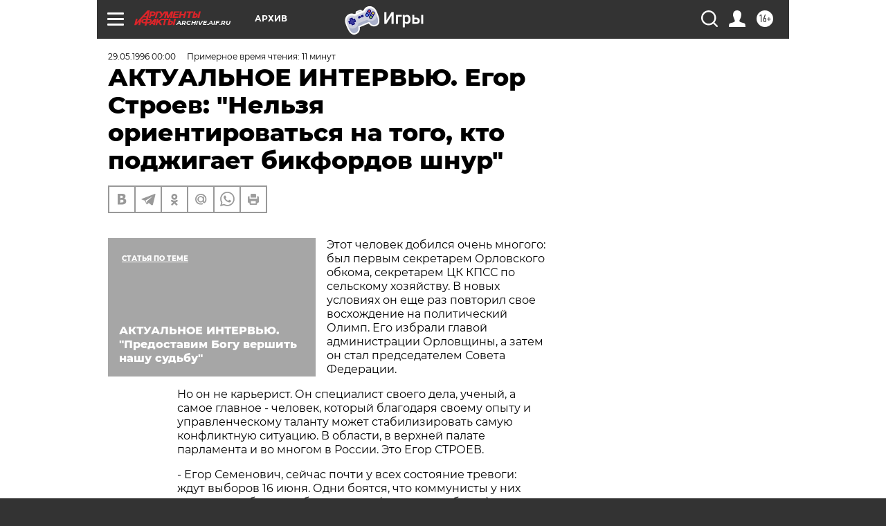

--- FILE ---
content_type: text/html; charset=UTF-8
request_url: https://archive.aif.ru/archive/1645588
body_size: 39766
content:
<!DOCTYPE html>
<!--[if IE 8]><html class="ie8"> <![endif]-->
<!--[if gt IE 8]><!--><html lang="ru"> <!--<![endif]-->
<head>
    <!-- created_at 27-01-2026 22:24:08 -->
    <script>
        window.isIndexPage = 0;
        window.isMobileBrowser = 0;
        window.disableSidebarCut = 1;
        window.bannerDebugMode = 0;
    </script>

                
                                    <meta http-equiv="Content-Type" content="text/html; charset=utf-8" >
<meta name="format-detection" content="telephone=no" >
<meta name="viewport" content="width=device-width, user-scalable=no, initial-scale=1.0, maximum-scale=1.0, minimum-scale=1.0" >
<meta http-equiv="X-UA-Compatible" content="IE=edge,chrome=1" >
<meta name="HandheldFriendly" content="true" >
<meta name="format-detection" content="telephone=no" >
<meta name="theme-color" content="#ffffff" >
<meta name="description" content="Этот человек добился очень многого: был первым секретарем Орловского обкома, секретарем ЦК КПСС по сельскому хозяйству. В новых условиях он еще раз повторил свое восхождение на политический Олимп. Его избрали главой администрации Орловщины, а затем он стал председателем Совета Федерации" >
<meta name="keywords" content="" >
<meta name="article:published_time" content="1996-05-29T00:00:00+0400" >
<meta property="og:title" content="АКТУАЛЬНОЕ ИНТЕРВЬЮ. Егор Строев: &quot;Нельзя ориентироваться на того, кто поджигает бикфордов шнур&quot;" >
<meta property="og:description" content="Этот человек добился очень многого: был первым секретарем Орловского обкома, секретарем ЦК КПСС по сельскому хозяйству. В новых условиях он еще раз повторил свое восхождение на политический Олимп. Его избрали главой администрации Орловщины, а затем он стал председателем Совета Федерации" >
<meta property="og:type" content="article" >
<meta property="og:image" content="https://archive.aif.ru/img/regions_og_image/archive.jpg" >
<meta property="og:url" content="https://archive.aif.ru/archive/1645588" >
<meta property="og:site_name" content="AiF" >
<meta property="twitter:card" content="summary_large_image" >
<meta property="twitter:site" content="@aifonline" >
<meta property="twitter:title" content="АКТУАЛЬНОЕ ИНТЕРВЬЮ. Егор Строев: &quot;Нельзя ориентироваться на того, кто поджигает бикфордов шнур&quot;" >
<meta property="twitter:description" content="Этот человек добился очень многого: был первым секретарем Орловского обкома, секретарем ЦК КПСС по сельскому хозяйству. В новых условиях он еще раз повторил свое восхождение на политический Олимп. Его избрали главой администрации Орловщины, а затем он стал председателем Совета Федерации" >
<meta property="twitter:creator" content="@aifonline" >
<meta property="twitter:domain" content="https://archive.aif.ru/archive/1645588" >
<meta name="facebook-domain-verification" content="jiqbwww7rrqnwzjkizob7wrpmgmwq3" >
        <title>АКТУАЛЬНОЕ ИНТЕРВЬЮ. Егор Строев: &quot;Нельзя ориентироваться на того, кто поджигает бикфордов шнур&quot; | АиФ Архив</title>    <link rel="shortcut icon" type="image/x-icon" href="/favicon.ico" />
    <link rel="icon" type="image/svg+xml" href="/favicon.svg">
    
    <link rel="preload" href="/redesign2018/fonts/montserrat-v15-latin-ext_latin_cyrillic-ext_cyrillic-regular.woff2" as="font" type="font/woff2" crossorigin>
    <link rel="preload" href="/redesign2018/fonts/montserrat-v15-latin-ext_latin_cyrillic-ext_cyrillic-italic.woff2" as="font" type="font/woff2" crossorigin>
    <link rel="preload" href="/redesign2018/fonts/montserrat-v15-latin-ext_latin_cyrillic-ext_cyrillic-700.woff2" as="font" type="font/woff2" crossorigin>
    <link rel="preload" href="/redesign2018/fonts/montserrat-v15-latin-ext_latin_cyrillic-ext_cyrillic-700italic.woff2" as="font" type="font/woff2" crossorigin>
    <link rel="preload" href="/redesign2018/fonts/montserrat-v15-latin-ext_latin_cyrillic-ext_cyrillic-800.woff2" as="font" type="font/woff2" crossorigin>
    <link href="https://archive.aif.ru/amp/archive/1645588" rel="amphtml" >
<link href="https://archive.aif.ru/archive/1645588" rel="canonical" >
<link href="https://archive.aif.ru/redesign2018/css/style.css?5a7" media="all" rel="stylesheet" type="text/css" >
<link href="https://archive.aif.ru/img/icon/apple_touch_icon_57x57.png?5a7" rel="apple-touch-icon" sizes="57x57" >
<link href="https://archive.aif.ru/img/icon/apple_touch_icon_114x114.png?5a7" rel="apple-touch-icon" sizes="114x114" >
<link href="https://archive.aif.ru/img/icon/apple_touch_icon_72x72.png?5a7" rel="apple-touch-icon" sizes="72x72" >
<link href="https://archive.aif.ru/img/icon/apple_touch_icon_144x144.png?5a7" rel="apple-touch-icon" sizes="144x144" >
<link href="https://archive.aif.ru/img/icon/apple-touch-icon.png?5a7" rel="apple-touch-icon" sizes="180x180" >
<link href="https://archive.aif.ru/img/icon/favicon-32x32.png?5a7" rel="icon" type="image/png" sizes="32x32" >
<link href="https://archive.aif.ru/img/icon/favicon-16x16.png?5a7" rel="icon" type="image/png" sizes="16x16" >
<link href="https://archive.aif.ru/img/manifest.json?5a7" rel="manifest" >
<link href="https://archive.aif.ru/img/safari-pinned-tab.svg?5a7" rel="mask-icon" color="#d55b5b" >
<link href="https://ads.betweendigital.com" rel="preconnect" crossorigin="" >
        <script type="text/javascript">
    //<!--
    var isRedesignPage = true;    //-->
</script>
<script type="text/javascript" src="https://archive.aif.ru/js/output/jquery.min.js?5a7"></script>
<script type="text/javascript" src="https://archive.aif.ru/js/output/header_scripts.js?5a7"></script>
<script type="text/javascript">
    //<!--
    var _sf_startpt=(new Date()).getTime()    //-->
</script>
<script type="application/ld+json">
    {"@context":"https:\/\/schema.org","@type":"BreadcrumbList","itemListElement":[{"@type":"ListItem","position":1,"name":"\u0410\u0440\u0433\u0443\u043c\u0435\u043d\u0442\u044b \u0438 \u0424\u0430\u043a\u0442\u044b","item":"https:\/\/archive.aif.ru\/"},{"@type":"ListItem","position":2,"name":"\u0410\u0440\u0445\u0438\u0432","item":"https:\/\/archive.aif.ru\/archive"},{"@type":"ListItem","position":3,"name":"\u0410\u041a\u0422\u0423\u0410\u041b\u042c\u041d\u041e\u0415 \u0418\u041d\u0422\u0415\u0420\u0412\u042c\u042e. \u0415\u0433\u043e\u0440 \u0421\u0442\u0440\u043e\u0435\u0432: \"\u041d\u0435\u043b\u044c\u0437\u044f \u043e\u0440\u0438\u0435\u043d\u0442\u0438\u0440\u043e\u0432\u0430\u0442\u044c\u0441\u044f \u043d\u0430 \u0442\u043e\u0433\u043e, \u043a\u0442\u043e \u043f\u043e\u0434\u0436\u0438\u0433\u0430\u0435\u0442 \u0431\u0438\u043a\u0444\u043e\u0440\u0434\u043e\u0432 \u0448\u043d\u0443\u0440\"","item":"https:\/\/archive.aif.ru\/archive\/1645588"}]}</script>
<script type="application/ld+json">
    {"@context":"https:\/\/schema.org","@type":"Article","mainEntityOfPage":{"@type":"WebPage","@id":"https:\/\/archive.aif.ru\/archive\/1645588"},"headline":"\u0410\u041a\u0422\u0423\u0410\u041b\u042c\u041d\u041e\u0415 \u0418\u041d\u0422\u0415\u0420\u0412\u042c\u042e. \u0415\u0433\u043e\u0440 \u0421\u0442\u0440\u043e\u0435\u0432: \"\u041d\u0435\u043b\u044c\u0437\u044f \u043e\u0440\u0438\u0435\u043d\u0442\u0438\u0440\u043e\u0432\u0430\u0442\u044c\u0441\u044f \u043d\u0430 \u0442\u043e\u0433\u043e, \u043a\u0442\u043e \u043f\u043e\u0434\u0436\u0438\u0433\u0430\u0435\u0442 \u0431\u0438\u043a\u0444\u043e\u0440\u0434\u043e\u0432 \u0448\u043d\u0443\u0440\"","articleBody":"\r\n\r\n\u042d\u0442\u043e\u0442 \u0447\u0435\u043b\u043e\u0432\u0435\u043a \u0434\u043e\u0431\u0438\u043b\u0441\u044f \u043e\u0447\u0435\u043d\u044c \u043c\u043d\u043e\u0433\u043e\u0433\u043e: \u0431\u044b\u043b \u043f\u0435\u0440\u0432\u044b\u043c \u0441\u0435\u043a\u0440\u0435\u0442\u0430\u0440\u0435\u043c \u041e\u0440\u043b\u043e\u0432\u0441\u043a\u043e\u0433\u043e \u043e\u0431\u043a\u043e\u043c\u0430, \u0441\u0435\u043a\u0440\u0435\u0442\u0430\u0440\u0435\u043c \u0426\u041a \u041a\u041f\u0421\u0421 \u043f\u043e \u0441\u0435\u043b\u044c\u0441\u043a\u043e\u043c\u0443 \u0445\u043e\u0437\u044f\u0439\u0441\u0442\u0432\u0443. \u0412 \u043d\u043e\u0432\u044b\u0445 \u0443\u0441\u043b\u043e\u0432\u0438\u044f\u0445 \u043e\u043d \u0435\u0449\u0435 \u0440\u0430\u0437 \u043f\u043e\u0432\u0442\u043e\u0440\u0438\u043b \u0441\u0432\u043e\u0435 \u0432\u043e\u0441\u0445\u043e\u0436\u0434\u0435\u043d\u0438\u0435 \u043d\u0430 \u043f\u043e\u043b\u0438\u0442\u0438\u0447\u0435\u0441\u043a\u0438\u0439 \u041e\u043b\u0438\u043c\u043f. \u0415\u0433\u043e \u0438\u0437\u0431\u0440\u0430\u043b\u0438 \u0433\u043b\u0430\u0432\u043e\u0439 \u0430\u0434\u043c\u0438\u043d\u0438\u0441\u0442\u0440\u0430\u0446\u0438\u0438 \u041e\u0440\u043b\u043e\u0432\u0449\u0438\u043d\u044b, \u0430 \u0437\u0430\u0442\u0435\u043c \u043e\u043d \u0441\u0442\u0430\u043b \u043f\u0440\u0435\u0434\u0441\u0435\u0434\u0430\u0442\u0435\u043b\u0435\u043c \u0421\u043e\u0432\u0435\u0442\u0430 \u0424\u0435\u0434\u0435\u0440\u0430\u0446\u0438\u0438. \r\n\r\n\r\n\u041d\u043e \u043e\u043d \u043d\u0435 \u043a\u0430\u0440\u044c\u0435\u0440\u0438\u0441\u0442. \u041e\u043d \u0441\u043f\u0435\u0446\u0438\u0430\u043b\u0438\u0441\u0442 \u0441\u0432\u043e\u0435\u0433\u043e \u0434\u0435\u043b\u0430, \u0443\u0447\u0435\u043d\u044b\u0439, \u0430 \u0441\u0430\u043c\u043e\u0435 \u0433\u043b\u0430\u0432\u043d\u043e\u0435 - \u0447\u0435\u043b\u043e\u0432\u0435\u043a, \u043a\u043e\u0442\u043e\u0440\u044b\u0439 \u0431\u043b\u0430\u0433\u043e\u0434\u0430\u0440\u044f \u0441\u0432\u043e\u0435\u043c\u0443 \u043e\u043f\u044b\u0442\u0443 \u0438 \u0443\u043f\u0440\u0430\u0432\u043b\u0435\u043d\u0447\u0435\u0441\u043a\u043e\u043c\u0443 \u0442\u0430\u043b\u0430\u043d\u0442\u0443 \u043c\u043e\u0436\u0435\u0442 \u0441\u0442\u0430\u0431\u0438\u043b\u0438\u0437\u0438\u0440\u043e\u0432\u0430\u0442\u044c \u0441\u0430\u043c\u0443\u044e \u043a\u043e\u043d\u0444\u043b\u0438\u043a\u0442\u043d\u0443\u044e \u0441\u0438\u0442\u0443\u0430\u0446\u0438\u044e. \u0412 \u043e\u0431\u043b\u0430\u0441\u0442\u0438, \u0432 \u0432\u0435\u0440\u0445\u043d\u0435\u0439 \u043f\u0430\u043b\u0430\u0442\u0435 \u043f\u0430\u0440\u043b\u0430\u043c\u0435\u043d\u0442\u0430 \u0438 \u0432\u043e \u043c\u043d\u043e\u0433\u043e\u043c \u0432 \u0420\u043e\u0441\u0441\u0438\u0438. \u042d\u0442\u043e \u0415\u0433\u043e\u0440 \u0421\u0422\u0420\u041e\u0415\u0412. \r\n\r\n\r\n- \u0415\u0433\u043e\u0440 \u0421\u0435\u043c\u0435\u043d\u043e\u0432\u0438\u0447, \u0441\u0435\u0439\u0447\u0430\u0441 \u043f\u043e\u0447\u0442\u0438 \u0443 \u0432\u0441\u0435\u0445 \u0441\u043e\u0441\u0442\u043e\u044f\u043d\u0438\u0435 \u0442\u0440\u0435\u0432\u043e\u0433\u0438: \u0436\u0434\u0443\u0442 \u0432\u044b\u0431\u043e\u0440\u043e\u0432 16 \u0438\u044e\u043d\u044f. \u041e\u0434\u043d\u0438 \u0431\u043e\u044f\u0442\u0441\u044f, \u0447\u0442\u043e \u043a\u043e\u043c\u043c\u0443\u043d\u0438\u0441\u0442\u044b \u0443 \u043d\u0438\u0445 \u043e\u0442\u043d\u0438\u043c\u0443\u0442 \u0441\u0432\u043e\u0431\u043e\u0434\u0443 \u0438 \u0441\u043e\u0431\u0441\u0442\u0432\u0435\u043d\u043d\u043e\u0441\u0442\u044c (\u0435\u0441\u043b\u0438 \u043e\u043d\u0438 \u043f\u043e\u0431\u0435\u0434\u044f\u0442), \u0434\u0440\u0443\u0433\u0438\u0435 \u043e\u043f\u0430\u0441\u0430\u044e\u0442\u0441\u044f, \u0447\u0442\u043e \u0438\u043c \u0434\u043e\u0441\u0442\u0430\u043d\u0435\u0442\u0441\u044f \u043e\u0442 \u0415\u043b\u044c\u0446\u0438\u043d\u0430 \u0437\u0430 \u043f\u043e\u0434\u0434\u0435\u0440\u0436\u043a\u0443 \u0417\u044e\u0433\u0430\u043d\u043e\u0432\u0430. \u041a\u0430\u043a \u0443 \u0432\u0430\u0441 \u043d\u0430 \u0434\u0443\u0448\u0435? \r\n\r\n\r\n- \u0421\u043f\u043e\u043a\u043e\u0439\u043d\u043e. \u042f \u043d\u0435\u0434\u0430\u0432\u043d\u043e \u0442\u0440\u0438 \u0447\u0430\u0441\u0430 \u0431\u0435\u0441\u0435\u0434\u043e\u0432\u0430\u043b \u0441 \u0421\u043e\u043b\u0436\u0435\u043d\u0438\u0446\u044b\u043d\u044b\u043c, \u0438 \u0435\u0433\u043e \u0442\u043e\u0436\u0435 \u0443\u0434\u0438\u0432\u0438\u043b\u043e \u043c\u043e\u0435 \u0441\u043f\u043e\u043a\u043e\u0439\u0441\u0442\u0432\u0438\u0435. \u041e\u043d \u0432\u043e\u043b\u043d\u0443\u0435\u0442\u0441\u044f, \u043a\u0430\u043a \u0431\u0443\u0434\u0443\u0442 \u043f\u0440\u043e\u0445\u043e\u0434\u0438\u0442\u044c \u0432\u044b\u0431\u043e\u0440\u044b, \u0430 \u044f \u043e\u0437\u0430\u0431\u043e\u0447\u0435\u043d \u0442\u0435\u043c, \u0447\u0442\u043e \u0431\u0443\u0434\u0435\u0442 \u043f\u043e\u0441\u043b\u0435 16-\u0433\u043e \u0447\u0438\u0441\u043b\u0430. \u0412\u0435\u0434\u044c \u0432\u0441\u0435\u043c \u043d\u0430\u043c - \u0438 \u043f\u043e\u043b\u0438\u0442\u0438\u043a\u0430\u043c, \u0438 \u043d\u0430\u0440\u043e\u0434\u0443 - \u043d\u0443\u0436\u043d\u043e \u043e\u043f\u0440\u0435\u0434\u0435\u043b\u0438\u0442\u044c\u0441\u044f \u0432 \u0441\u0442\u0440\u0430\u0442\u0435\u0433\u0438\u0438 \u0441\u0430\u043c\u043e\u0439 \u0436\u0438\u0437\u043d\u0438, \u043f\u043e\u043d\u044f\u0442\u044c, \u0447\u0442\u043e \u0431\u0443\u0434\u0435\u0442 \u0437\u0430\u0432\u0442\u0440\u0430 \u0434\u0430\u0436\u0435 \u043d\u0435 \u0441 \u0441\u0430\u043c\u0438\u043c \u0447\u0435\u043b\u043e\u0432\u0435\u043a\u043e\u043c, \u0430 \u0447\u0442\u043e \u0431\u0443\u0434\u0435\u0442 \u0441 \u0435\u0433\u043e \u0440\u0435\u0431\u0435\u043d\u043a\u043e\u043c, \u0441 \u0435\u0433\u043e \u0432\u043d\u0443\u043a\u043e\u043c. \r\n\r\n\r\n\u042f \u0441\u0447\u0438\u0442\u0430\u044e, \u0447\u0442\u043e \u0420\u043e\u0441\u0441\u0438\u044f \u0440\u0435\u0448\u0438\u0442\u0435\u043b\u044c\u043d\u043e \u0438 \u0442\u0432\u0435\u0440\u0434\u043e \u0432\u0441\u0442\u0430\u043b\u0430 \u043d\u0430 \u043f\u0443\u0442\u044c \u0433\u043b\u0443\u0431\u043e\u043a\u0438\u0445 \u044d\u043a\u043e\u043d\u043e\u043c\u0438\u0447\u0435\u0441\u043a\u0438\u0445, \u0441\u043e\u0446\u0438\u0430\u043b\u044c\u043d\u044b\u0445 \u0438 \u043f\u043e\u043b\u0438\u0442\u0438\u0447\u0435\u0441\u043a\u0438\u0445 \u0440\u0435\u0444\u043e\u0440\u043c. \u0418 \u043d\u0438\u043a\u0430\u043a\u0438\u0435 \u0432\u0435\u0442\u0440\u044b \u0435\u0435 \u043d\u0430\u0437\u0430\u0434 \u043d\u0435 \u043f\u043e\u0432\u0435\u0440\u043d\u0443\u0442. \u042d\u0442\u043e \u0443\u0436\u0435 \u044f\u0432\u043b\u0435\u043d\u0438\u0435, \u043a\u043e\u0442\u043e\u0440\u043e\u0435 \u0441\u0442\u0430\u043d\u043e\u0432\u0438\u0442\u0441\u044f \u043f\u043e\u0441\u0442\u0435\u043f\u0435\u043d\u043d\u043e \u0441\u043e\u0441\u0442\u0430\u0432\u043d\u043e\u0439 \u0447\u0430\u0441\u0442\u044c\u044e \u043c\u0430\u0441\u0441\u043e\u0432\u043e\u0433\u043e \u0447\u0435\u043b\u043e\u0432\u0435\u0447\u0435\u0441\u043a\u043e\u0433\u043e \u043c\u044b\u0448\u043b\u0435\u043d\u0438\u044f. \u041e\u043d\u043e \u043f\u043e-\u0440\u0430\u0437\u043d\u043e\u043c\u0443 \u0437\u0430\u0445\u0432\u0430\u0442\u0438\u043b\u043e \u043a\u0430\u0436\u0434\u043e\u0433\u043e \u0438\u0437 \u043d\u0430\u0441, \u043a\u043e\u0441\u043d\u0443\u043b\u043e\u0441\u044c \u0438 \u043f\u043b\u043e\u0445\u043e\u0439, \u0438 \u0445\u043e\u0440\u043e\u0448\u0435\u0439 \u0441\u0442\u043e\u0440\u043e\u043d\u044b \u0447\u0435\u043b\u043e\u0432\u0435\u043a\u0430. \u041d\u043e \u043e\u0447\u0435\u043d\u044c \u0447\u0430\u0441\u0442\u043e, \u043f\u043e\u0431\u0440\u043e\u0434\u0438\u0432 \u043f\u043e \u0440\u0430\u0437\u043d\u044b\u043c \u043f\u0443\u0442\u044f\u043c-\u0434\u043e\u0440\u043e\u0433\u0430\u043c, \u0432\u044b \u043d\u0430\u0445\u043e\u0434\u0438\u0442\u0435 \u043d\u0443\u0436\u043d\u0443\u044e. \u0418 \u043f\u0443\u0441\u0442\u044c \u043e\u043d\u0430 \u043d\u0435 \u0430\u0441\u0444\u0430\u043b\u044c\u0442\u0438\u0440\u043e\u0432\u0430\u043d\u0430 \u0438 \u0432\u0441\u044f \u0432 \u0440\u044b\u0442\u0432\u0438\u043d\u0430\u0445, \u043d\u043e \u044d\u0442\u043e \u0442\u0430 \u0434\u043e\u0440\u043e\u0433\u0430, \u043f\u043e \u043a\u043e\u0442\u043e\u0440\u043e\u0439 \u0431\u0443\u0434\u0435\u0442 \u043b\u0435\u0433\u043a\u043e \u0434\u0432\u0438\u0433\u0430\u0442\u044c\u0441\u044f \u0432\u0430\u0448\u0438\u043c \u043f\u043e\u0442\u043e\u043c\u043a\u0430\u043c. \r\n\r\n\r\n\u0417\u0410\u0427\u0415\u041c \u0416\u0415 \u0420\u0415\u0417\u0410\u0422\u042c \u041f\u041e \u0416\u0418\u0412\u041e\u041c\u0423 \r\n\r\n\r\n\r\n\r\n- \u041a \u0441\u043e\u0436\u0430\u043b\u0435\u043d\u0438\u044e, \u0435\u0441\u0442\u044c \u043d\u0435\u043c\u0430\u043b\u043e \u043b\u044e\u0434\u0435\u0439, \u043a\u043e\u0442\u043e\u0440\u044b\u0435 \u043c\u044b\u0441\u043b\u044f\u0442 \u043a\u043e\u043d\u043a\u0440\u0435\u0442\u043d\u044b\u043c\u0438 \u043a\u0430\u0442\u0435\u0433\u043e\u0440\u0438\u044f\u043c\u0438 \u0438 \u0434\u043e \u0442\u0430\u043a\u043e\u0439 \u0444\u0438\u043b\u043e\u0441\u043e\u0444\u0438\u0438 \u043d\u0435 \u0434\u043e\u0445\u043e\u0434\u044f\u0442. \u041e\u043d\u0438 \u043f\u043e\u043c\u043d\u044f\u0442 \u0442\u043e \u0445\u043e\u0440\u043e\u0448\u0435\u0435, \u0447\u0442\u043e \u0431\u044b\u043b\u043e \u0440\u0430\u043d\u044c\u0448\u0435, \u0438 \u0445\u043e\u0442\u044f\u0442 \u0435\u0433\u043e \u043f\u0435\u0440\u0435\u043d\u0435\u0441\u0442\u0438 \u0432 \u0441\u0435\u0433\u043e\u0434\u043d\u044f\u0448\u043d\u0438\u0439 \u0434\u0435\u043d\u044c. \u041e\u0434\u043d\u043e\u0432\u0440\u0435\u043c\u0435\u043d\u043d\u043e \u043d\u0430\u0434\u0435\u044f\u0441\u044c, \u0447\u0442\u043e \u043f\u043e\u0437\u0438\u0442\u0438\u0432\u043d\u044b\u0435 \u0441\u0434\u0432\u0438\u0433\u0430 \u043f\u043e\u0441\u043b\u0435\u0434\u043d\u0438\u0445 \u043b\u0435\u0442 \u0442\u043e\u0436\u0435 \u043e\u0441\u0442\u0430\u043d\u0443\u0442\u0441\u044f. \r\n\r\n\r\n- \u041d\u0443 \u043d\u0430 \u0442\u043e \u0438 \u043f\u0440\u0435\u0434\u0432\u044b\u0431\u043e\u0440\u043d\u0430\u044f \u043a\u0430\u043c\u043f\u0430\u043d\u0438\u044f, \u0447\u0442\u043e\u0431\u044b \u043e\u0442\u0434\u0435\u043b\u0438\u0442\u044c \u0431\u0435\u043b\u043e\u043a \u043e\u0442 \u0436\u0435\u043b\u0442\u043a\u0430. \u041d\u043e \u0440\u0430\u0437\u0434\u0435\u043b\u044f\u0442\u044c \u043d\u0443\u0436\u043d\u043e, \u043d\u0435 \u0440\u0430\u0437\u0440\u0435\u0437\u0430\u044f \u043f\u043e \u0436\u0438\u0432\u043e\u043c\u0443. \u041d\u0435\u043b\u044c\u0437\u044f \u0440\u0430\u0437\u0434\u0435\u043b\u0438\u0442\u044c \u043e\u0431\u0449\u0435\u0441\u0442\u0432\u043e \u043d\u0430 \u0434\u0432\u0435 \u043f\u043e\u043b\u043e\u0432\u0438\u043d\u044b. \u041e\u043d\u043e \u0441\u0435\u0433\u043e\u0434\u043d\u044f \u0434\u0435\u0439\u0441\u0442\u0432\u0438\u0442\u0435\u043b\u044c\u043d\u043e \u043d\u0435 \u044f\u0441\u043d\u043e \u043f\u0440\u0435\u0434\u0441\u0442\u0430\u0432\u043b\u044f\u0435\u0442, \u043a\u0443\u0434\u0430 \u043d\u0443\u0436\u043d\u043e \u0438\u0434\u0442\u0438. \u0427\u0430\u0441\u0442\u044c \u043d\u0430\u0441\u0435\u043b\u0435\u043d\u0438\u044f \u0434\u0443\u043c\u0430\u0435\u0442 \u0438 \u0436\u0438\u0432\u0435\u0442 \u0432 \u0441\u043e\u043e\u0442\u0432\u0435\u0442\u0441\u0442\u0432\u0438\u0438 \u0441 \u043c\u0438\u0440\u043e\u0432\u043e\u0437\u0437\u0440\u0435\u043d\u0438\u0435\u043c, \u043a\u043e\u0442\u043e\u0440\u043e\u0435 \u0431\u044b\u043b\u043e \u0440\u0430\u043d\u044c\u0448\u0435. \u0418 \u043d\u0438\u0447\u0435\u0433\u043e \u043c\u044b \u0441 \u044d\u0442\u0438\u043c \u043d\u0435 \u0441\u0434\u0435\u043b\u0430\u0435\u043c. \u041d\u0430\u0434\u043e \u0441\u043f\u043e\u043a\u043e\u0439\u043d\u043e \u043d\u0430 \u044d\u0442\u043e \u0441\u043c\u043e\u0442\u0440\u0435\u0442\u044c. \u0414\u0440\u0443\u0433\u043e\u0435 \u0434\u0435\u043b\u043e -\u043a\u0430\u043a\u0430\u044f \u0447\u0430\u0441\u0442\u044c \u043d\u0430\u0441\u0435\u043b\u0435\u043d\u0438\u044f. \r\n\r\n\r\n- \u0410 \u0435\u0441\u043b\u0438 \u0431\u043e\u043b\u044c\u0448\u0430\u044f? \r\n\r\n\r\n- \u042f \u043d\u0435 \u0434\u0443\u043c\u0430\u044e, \u0447\u0442\u043e \u0431\u043e\u043b\u044c\u0448\u0430\u044f... \r\n\r\n\r\n- \u0412\u044b \u0432 \u0421\u043e\u0432\u0435\u0442\u0435 \u0424\u0435\u0434\u0435\u0440\u0430\u0446\u0438\u0438 \u043e\u0431\u0449\u0430\u0435\u0442\u0435\u0441\u044c \u0441 \u0433\u0443\u0431\u0435\u0440\u043d\u0430\u0442\u043e\u0440\u0430\u043c\u0438 \u0438 \u0440\u0443\u043a\u043e\u0432\u043e\u0434\u0438\u0442\u0435\u043b\u044f\u043c\u0438 \u043c\u0435\u0441\u0442\u043d\u044b\u0445 \u0437\u0430\u043a\u043e\u043d\u043e\u0434\u0430\u0442\u0435\u043b\u044c\u043d\u044b\u0445 \u0441\u043e\u0431\u0440\u0430\u043d\u0438\u0439. \u0427\u0442\u043e \u043e\u043d\u0438 \u0433\u043e\u0432\u043e\u0440\u044f\u0442 \u043e \u0441\u043e\u043e\u0442\u043d\u043e\u0448\u0435\u043d\u0438\u0438 \u0441\u0438\u043b \u0432 \u0440\u0435\u0433\u0438\u043e\u043d\u0430\u0445? \r\n\r\n\r\n- \u042f \u0441 \u0433\u0443\u0431\u0435\u0440\u043d\u0430\u0442\u043e\u0440\u0430\u043c\u0438 \u0438 \u0434\u0440\u0443\u0433\u0438\u043c\u0438 \u0440\u0443\u043a\u043e\u0432\u043e\u0434\u0438\u0442\u0435\u043b\u044f\u043c\u0438 \u0440\u0435\u0433\u0438\u043e\u043d\u043e\u0432 \u0447\u0430\u0441\u0442\u043e \u0440\u0430\u0437\u0433\u043e\u0432\u0430\u0440\u0438\u0432\u0430\u044e. \u041d\u043e \u0431\u043e\u043b\u044c\u0448\u0435 \u0432\u0441\u0435\u0433\u043e \u043f\u0440\u0438\u0441\u043b\u0443\u0448\u0438\u0432\u0430\u044e\u0441\u044c \u043a \u043f\u0440\u043e\u0441\u0442\u044b\u043c \u043b\u044e\u0434\u044f\u043c. \u041f\u043e\u0434\u0445\u043e\u0436\u0443, \u043d\u0430\u043f\u0440\u0438\u043c\u0435\u0440, \u043a \u043f\u043e\u043a\u0443\u043f\u0430\u0442\u0435\u043b\u044f\u043c \u0432 \u043c\u044f\u0441\u043d\u044b\u0445 \u0440\u044f\u0434\u0430\u0445 \u043d\u0430 \u0440\u044b\u043d\u043a\u0435, \u043d\u0430\u0447\u0438\u043d\u0430\u044e \u0433\u043e\u0432\u043e\u0440\u0438\u0442\u044c \u043e \u043f\u0440\u043e\u0441\u0442\u044b\u0445 \u0432\u0435\u0449\u0430\u0445 (\u0436\u0438\u0437\u043d\u044c \u0432 \u043a\u043e\u043d\u0435\u0447\u043d\u043e\u043c \u0441\u0447\u0435\u0442\u0435 \u043a\u043e\u043d\u043a\u0440\u0435\u0442\u043d\u0430). \u0415\u0441\u043b\u0438 \u0447\u0435\u043b\u043e\u0432\u0435\u043a \u0431\u0435\u0440\u0435\u0442 \u043c\u044f\u0441\u043e \u043f\u043e 8 - 10 \u0442\u044b\u0441. \u0440\u0443\u0431\u043b\u0435\u0439 \u0437\u0430 \u043a\u0438\u043b\u043e\u0433\u0440\u0430\u043c\u043c \u0438 \u0433\u043e\u0432\u043e\u0440\u0438\u0442, \u0447\u0442\u043e \u0446\u0435\u043d\u0443 \u043d\u0443\u0436\u043d\u043e \u043e\u043f\u0443\u0441\u0442\u0438\u0442\u044c \u043f\u043e\u043d\u0438\u0436\u0435, \u0442\u043e \u0432\u043e\u0437\u043d\u0438\u043a\u0430\u0435\u0442 \u0432\u043e\u043f\u0440\u043e\u0441: \u0434\u043e \u043a\u0430\u043a\u043e\u0439 \u0441\u0442\u0435\u043f\u0435\u043d\u0438? \u0414\u043e 2 \u0440\u0443\u0431\u043b\u0435\u0439 \u0437\u0430 \u043a\u0438\u043b\u043e\u0433\u0440\u0430\u043c\u043c?.. \u0418 \u0432\u043e\u043e\u0431\u0449\u0435 \u043c\u043e\u0436\u043d\u043e \u043b\u0438 \u0438\u0434\u0442\u0438 \u043f\u043e \u044d\u0442\u043e\u0439 \u0434\u043e\u0440\u043e\u0433\u0435, \u043e\u043f\u0443\u0441\u043a\u0430\u044f \u0446\u0435\u043d\u044b \u0434\u043e 2 \u0440\u0443\u0431\u043b\u0435\u0439? \u0418\u043b\u0438 \u0432\u0441\u0435-\u0442\u0430\u043a\u0438 \u043d\u0430\u0434\u043e \u0434\u0443\u043c\u0430\u0442\u044c \u043e \u0442\u043e\u043c, \u043a\u0430\u043a \u043f\u043e\u0441\u0442\u0435\u043f\u0435\u043d\u043d\u043e \u043f\u043e\u0432\u044b\u0448\u0430\u0442\u044c \u0437\u0430\u0440\u0430\u0431\u043e\u0442\u043d\u0443\u044e \u043f\u043b\u0430\u0442\u0443? \r\n\r\n\r\n\u041f\u0440\u043e\u0441\u0442\u044b\u0435 \u043b\u044e\u0434\u0438 \u0431\u043e\u043b\u044c\u0448\u0435 \u0433\u043e\u0432\u043e\u0440\u044f\u0442 \u043d\u0435 \u043e \u0432\u044b\u0431\u043e\u0440\u0430\u0445, \u0430 \u043e \u0441\u0442\u043e\u0438\u043c\u043e\u0441\u0442\u0438 - \u043c\u044f\u0441\u0430 \u0438 \u043c\u043e\u043b\u043e\u043a\u0430, \u0440\u0430\u0441\u0441\u0443\u0436\u0434\u0430\u044e\u0442 \u043e \u0432\u043e\u0437\u043c\u043e\u0436\u043d\u043e\u0441\u0442\u0438 \u0437\u0430\u0440\u0430\u0431\u043e\u0442\u0430\u0442\u044c \u0434\u0435\u043d\u044c\u0433\u0438, \u043f\u043e\u043b\u0443\u0447\u0438\u0442\u044c \u043a\u0443\u0441\u043e\u043a \u0437\u0435\u043c\u043b\u0438, \u0440\u0430\u0437\u0432\u0438\u0442\u044c \u0441\u0432\u043e\u0435 \u043f\u0440\u043e\u0438\u0437\u0432\u043e\u0434\u0441\u0442\u0432\u043e, \u0441\u0442\u0430\u0442\u044c \u043f\u0440\u0435\u0434\u043f\u0440\u0438\u043d\u0438\u043c\u0430\u0442\u0435\u043b\u0435\u043c. \u0427\u0443\u0432\u0441\u0442\u0432\u0443\u0435\u0448\u044c, \u0447\u0442\u043e \u043e\u0431\u0440\u0430\u0437 \u043c\u044b\u0441\u043b\u0435\u0439 \u043b\u044e\u0434\u0435\u0439 \u0440\u0435\u0437\u043a\u043e \u043c\u0435\u043d\u044f\u0435\u0442\u0441\u044f. \u041e\u0441\u043e\u0431\u0435\u043d\u043d\u043e \u0443 \u043c\u043e\u043b\u043e\u0434\u044b\u0445. \u041c\u0430\u043b\u043e \u043a\u0442\u043e \u0441\u0442\u0430\u043b \u044f\u0440\u044b\u043c \u0434\u0435\u043c\u043e\u043a\u0440\u0430\u0442\u043e\u043c \u0438\u043b\u0438 \u043a\u043e\u043d\u0441\u0435\u0440\u0432\u0430\u0442\u043e\u0440\u043e\u043c. \r\n\r\n\r\n\u0414\u0440\u0443\u0433\u043e\u0435 \u0434\u0435\u043b\u043e, \u0447\u0442\u043e \u043c\u043d\u043e\u0433\u043e \u043d\u0435\u0433\u0430\u0442\u0438\u0432\u043d\u044b\u0445 \u043d\u0430\u0441\u043b\u043e\u0435\u043d\u0438\u0439: \u043c\u0435\u0434\u043b\u0435\u043d\u043d\u043e \u0440\u0430\u0437\u0432\u0438\u0432\u0430\u0435\u0442\u0441\u044f \u044d\u043a\u043e\u043d\u043e\u043c\u0438\u043a\u0430, \u043e\u0441\u0442\u0430\u043d\u0430\u0432\u043b\u0438\u0432\u0430\u0435\u0442\u0441\u044f \u043f\u0440\u043e\u043c\u044b\u0448\u043b\u0435\u043d\u043d\u043e\u0435 \u043f\u0440\u043e\u0438\u0437\u0432\u043e\u0434\u0441\u0442\u0432\u043e, \u0437\u0430\u0440\u0430\u0431\u043e\u0442\u043d\u0430\u044f \u043f\u043b\u0430\u0442\u0430 \u043d\u0438\u0437\u043a\u0430 \u0438 \u0432\u044b\u043f\u043b\u0430\u0447\u0438\u0432\u0430\u0435\u0442\u0441\u044f \u043d\u0435\u0441\u0432\u043e\u0435\u0432\u0440\u0435\u043c\u0435\u043d\u043d\u043e... \u0418 \u0432\u043e\u0442 \u0438\u043c\u0435\u043d\u043d\u043e \u044d\u0442\u043e \u0434\u043b\u044f \u043c\u043d\u043e\u0433\u0438\u0445 \u0441\u0442\u0430\u043d\u043e\u0432\u0438\u0442\u0441\u044f \u0441\u0435\u0433\u043e\u0434\u043d\u044f \u043e\u043f\u0440\u0435\u0434\u0435\u043b\u044f\u044e\u0449\u0438\u043c, \u0430 \u043d\u0435 \u0441\u0430\u043c \u043f\u0440\u043e\u0446\u0435\u0441\u0441 \u0434\u0432\u0438\u0436\u0435\u043d\u0438\u044f \u0420\u043e\u0441\u0441\u0438\u0438 \u0432 \u0441\u0442\u043e\u0440\u043e\u043d\u0443 \u0440\u0435\u0444\u043e\u0440\u043c. \u041b\u044e\u0434\u0438 \u0445\u043e\u0442\u044f\u0442 \u0440\u0435\u0444\u043e\u0440\u043c, \u043d\u043e, \u043a\u0430\u043a \u044d\u0442\u043e \u043f\u0440\u0438\u043d\u044f\u0442\u043e \u0432 \u043f\u0440\u0430\u0432\u043e\u0441\u043b\u0430\u0432\u043d\u043e\u0439 \u0440\u0435\u043b\u0438\u0433\u0438\u0438, \u0440\u0435\u0444\u043e\u0440\u043c \u0441\u043f\u0440\u0430\u0432\u0435\u0434\u043b\u0438\u0432\u044b\u0445, \u0434\u043e\u0441\u0442\u043e\u0439\u043d\u044b\u0445 \u0431\u0435\u0434\u043d\u043e\u0433\u043e \u0447\u0435\u043b\u043e\u0432\u0435\u043a\u0430, \u043a\u043e\u0433\u0434\u0430 \u0438 \u0432\u0435\u0440\u0445\u043d\u044f\u044f, \u0438 \u043d\u0438\u0436\u043d\u044f\u044f \u0432\u043b\u0430\u0441\u0442\u044c \u0443\u0432\u0430\u0436\u0430\u0435\u043c\u0430. \r\n\r\n\r\n\u0415\u0441\u043b\u0438 \u043a\u043e\u043d\u043a\u0440\u0435\u0442\u043d\u0435\u0435 \u043e\u0442\u0432\u0435\u0442\u0438\u0442\u044c \u043d\u0430 \u0432\u0430\u0448 \u0432\u043e\u043f\u0440\u043e\u0441: \u0447\u0442\u043e \u0432\u043e\u0437\u043e\u0431\u043b\u0430\u0434\u0430\u0435\u0442? - \u0442\u043e \u044f \u0442\u0432\u0435\u0440\u0434\u043e \u0437\u043d\u0430\u044e, \u0447\u0442\u043e \u0432\u0441\u0435 \u0440\u0430\u0432\u043d\u043e \u0432\u043e\u0437\u043e\u0431\u043b\u0430\u0434\u0430\u0435\u0442 \u043b\u0438\u043d\u0438\u044f \u0434\u0432\u0438\u0436\u0435\u043d\u0438\u044f \u0432\u043f\u0435\u0440\u0435\u0434. \u0422\u044f\u0436\u0435\u043b\u043e \u0432\u0435\u0442\u0435\u0440\u0430\u043d\u0430\u043c, \u043f\u0435\u043d\u0441\u0438\u043e\u043d\u0435\u0440\u0430\u043c. \u0422\u044f\u0436\u0435\u043b\u043e \u0438\u043c \u043d\u0435 \u043f\u043e\u0442\u043e\u043c\u0443, \u0447\u0442\u043e \u0437\u0430\u0447\u0430\u0441\u0442\u0443\u044e \u043f\u0435\u043d\u0441\u0438\u044f \u043c\u0430\u043b\u0430, \u0430 \u043f\u043e\u0442\u043e\u043c\u0443 \u0447\u0442\u043e \u0443\u0448\u043b\u0438 \u0441\u0438\u043b\u044b, \u0438 \u0447\u0435\u043b\u043e\u0432\u0435\u043a \u043d\u0435 \u043c\u043e\u0436\u0435\u0442 \u0443\u0433\u043d\u0430\u0442\u044c\u0441\u044f \u0437\u0430 \u0440\u0438\u0442\u043c\u043e\u043c \u0436\u0438\u0437\u043d\u0438 \u0432 \u043d\u043e\u0432\u044b\u0445 \u0443\u0441\u043b\u043e\u0432\u0438\u044f\u0445. \u041f\u043e\u043d\u0438\u043c\u0430\u044f \u044d\u0442\u043e \u0443\u043c\u043e\u043c, \u043e\u043d \u0431\u0435\u0441\u0441\u0438\u043b\u0435\u043d \u0432\u043f\u0438\u0441\u0430\u0442\u044c\u0441\u044f \u0432 \u043d\u043e\u0432\u0443\u044e \u0441\u0440\u0435\u0434\u0443 \u0432\u0437\u0430\u0438\u043c\u043e\u043e\u0442\u043d\u043e\u0448\u0435\u043d\u0438\u0439. \u0412\u043e\u0442 \u044d\u0442\u043e \u043f\u043e\u0440\u043e\u0436\u0434\u0430\u0435\u0442 \u043d\u043e\u0441\u0442\u0430\u043b\u044c\u0433\u0438\u044e \u043f\u043e \u043f\u0440\u043e\u0448\u043b\u043e\u043c\u0443. \u041d\u043e \u044d\u0442\u0438 \u043b\u044e\u0434\u0438 \u043d\u0435 \u0434\u043e \u0442\u0430\u043a\u043e\u0439 \u0443\u0436 \u0441\u0442\u0435\u043f\u0435\u043d\u0438 \u0430\u0433\u0440\u0435\u0441\u0441\u0438\u0432\u043d\u044b, \u043a\u0430\u043a \u044d\u0442\u043e \u0445\u043e\u0442\u0435\u043b\u0438 \u0431\u044b \u043f\u0440\u0435\u0434\u0441\u0442\u0430\u0432\u0438\u0442\u044c. \r\n\r\n\r\n\u0412\u043e\u0442 \u0432\u0430\u043c \u043f\u0440\u0438\u043c\u0435\u0440. \u041f\u0435\u0440\u0432\u043e\u0433\u043e \u043c\u0430\u044f \u0431\u044b\u043b \u0432 \u041e\u0440\u043b\u0435 \u0438 \u0443\u0437\u043d\u0430\u043b, \u0447\u0442\u043e \u043d\u0430\u043f\u0440\u043e\u0442\u0438\u0432 \u0437\u0434\u0430\u043d\u0438\u044f \u0430\u0434\u043c\u0438\u043d\u0438\u0441\u0442\u0440\u0430\u0446\u0438\u0438 \u043d\u0430\u0447\u0438\u043d\u0430\u0435\u0442\u0441\u044f \u043c\u0438\u0442\u0438\u043d\u0433. \u041f\u0440\u0435\u0434\u0432\u044b\u0431\u043e\u0440\u043d\u044b\u0439, \u043f\u0440\u043e\u0437\u044e\u0433\u0430\u043d\u043e\u0432\u0441\u043a\u0438\u0439. \u042f \u043f\u0440\u0435\u0434\u043b\u043e\u0436\u0438\u043b \u0441\u0432\u043e\u0438\u043c \u0437\u0430\u043c\u0435\u0441\u0442\u0438\u0442\u0435\u043b\u044f\u043c \u0432\u043c\u0435\u0441\u0442\u0435 \u0442\u0443\u0434\u0430 \u043f\u043e\u0439\u0442\u0438. \u041f\u043e\u0441\u043b\u0443\u0448\u0430\u043b\u0438 \u043e\u0434\u043d\u043e\u0433\u043e, \u0434\u0440\u0443\u0433\u043e\u0433\u043e, \u0442\u0440\u0435\u0442\u044c\u0435\u0433\u043e... \u041f\u043e\u0442\u043e\u043c \u0440\u0435\u0448\u0438\u043b \u0441\u0430\u043c \u0432\u044b\u0441\u0442\u0443\u043f\u0438\u0442\u044c. \"\u041c\u0438\u043b\u044b\u0435, \u0434\u043e\u0431\u0440\u044b\u0435 \u043c\u043e\u0438 \u043e\u0440\u043b\u043e\u0432\u0446\u044b! - \u0441\u043a\u0430\u0437\u0430\u043b \u044f. - \u041d\u0430\u043c \u0434\u0435\u0439\u0441\u0442\u0432\u0438\u0442\u0435\u043b\u044c\u043d\u043e \u0442\u0440\u0443\u0434\u043d\u043e. \u041f\u043e\u0447\u0442\u0438 \u0432\u0441\u0435\u0445, \u043a\u0442\u043e \u0437\u0434\u0435\u0441\u044c \u0441\u0442\u043e\u0438\u0442, \u044f \u0437\u043d\u0430\u044e. \u0418 \u0432\u0430\u0448\u0443 \u0431\u043e\u043b\u044c \u0438 \u0441\u0442\u0440\u0430\u0434\u0430\u043d\u0438\u044f \u043f\u043e\u043d\u0438\u043c\u0430\u044e. \u0412 \u0442\u043e \u0436\u0435 \u0432\u0440\u0435\u043c\u044f \u0445\u043e\u0447\u0443 \u0440\u0430\u0441\u0441\u043a\u0430\u0437\u0430\u0442\u044c, \u0447\u0442\u043e \u043c\u044b \u0434\u0435\u043b\u0430\u0435\u043c...\" \u0418 \u043d\u0430\u0447\u0430\u043b \u0440\u0430\u0441\u0441\u043a\u0430\u0437\u044b\u0432\u0430\u0442\u044c \u043e \u043d\u0430\u0448\u0435\u0439 \u0440\u0430\u0431\u043e\u0442\u0435. \u041f\u043e\u0442\u043e\u043c \u043b\u044e\u0434\u0438 \u043f\u043e\u0434\u043e\u0448\u043b\u0438 \u043a\u043e \u043c\u043d\u0435 \u0441\u043e \u0441\u0432\u043e\u0438\u043c\u0438 \u043e\u0431\u0438\u0434\u0430\u043c\u0438: \u0443 \u043e\u0434\u043d\u043e\u0433\u043e \u043b\u0435\u043a\u0430\u0440\u0441\u0442\u0432\u0430 \u043d\u0435\u0442, \u0432\u0442\u043e\u0440\u043e\u043c\u0443 \u0437\u0430\u0434\u0435\u0440\u0436\u0430\u043b\u0438 \u043f\u0435\u043d\u0441\u0438\u044e, \u0442\u0440\u0435\u0442\u0438\u0439 \u043f\u043e\u043f\u0440\u043e\u0441\u0438\u043b \u0440\u0430\u0437\u043e\u0431\u0440\u0430\u0442\u044c\u0441\u044f \u0441 \u043a\u0432\u0430\u0440\u0442\u0438\u0440\u043e\u0439. \u041f\u043e\u0441\u043b\u0435 \u043c\u0438\u0442\u0438\u043d\u0433\u0430 \u044f \u043f\u0440\u0438\u043d\u044f\u043b \u0447\u0430\u0441\u0442\u044c \u0438\u0437 \u043d\u0438\u0445, \u0430 \u043e\u0441\u0442\u0430\u043b\u044c\u043d\u044b\u0445 \u043f\u043e\u043f\u0440\u043e\u0441\u0438\u043b \u043f\u043e\u0434\u043e\u0439\u0442\u0438 \u043d\u0430 \u0441\u043b\u0435\u0434\u0443\u044e\u0449\u0438\u0439 \u0434\u0435\u043d\u044c, 2 \u043c\u0430\u044f. \u0412\u0440\u043e\u0434\u0435 \u0431\u044b \u0441\u0430\u043c\u044b\u0435 \u043d\u0435\u043f\u0440\u0438\u043c\u0438\u0440\u0438\u043c\u044b\u0435, \u0436\u0435\u0441\u0442\u043a\u0438\u0435 \u043f\u0440\u0438\u0448\u043b\u0438 \u043a\u043e \u043c\u043d\u0435. \u041d\u043e \u043e\u043a\u0430\u0437\u0430\u043b\u043e\u0441\u044c, \u043d\u0438\u043a\u0430\u043a\u0438\u0435 \u043e\u043d\u0438 \u043d\u0435 \u0436\u0435\u0441\u0442\u043a\u0438\u0435, \u043d\u0435 \u0430\u0433\u0440\u0435\u0441\u0441\u0438\u0432\u043d\u044b\u0435, \u0430 \u043f\u0440\u043e\u0441\u0442\u043e \u0443\u0441\u0442\u0430\u0432\u0448\u0438\u0435, \u0431\u043e\u043b\u044c\u043d\u044b\u0435 \u043b\u044e\u0434\u0438. \r\n\r\n\r\n- \u0415\u0433\u043e\u0440 \u0421\u0435\u043c\u0435\u043d\u043e\u0432\u0438\u0447, \u0432\u044b \u0437\u043d\u0430\u0435\u0442\u0435 \u041a\u0443\u043f\u0446\u043e\u0432\u0430, \u041b\u0443\u043a\u044c\u044f\u043d\u043e\u0432\u0430, \u0412\u0430\u0440\u0435\u043d\u043d\u0438\u043a\u043e\u0432\u0430... \u042d\u0442\u043e \u0432\u0442\u043e\u0440\u043e\u0439 \u044d\u0448\u0435\u043b\u043e\u043d \u043b\u044e\u0434\u0435\u0439, \u0441\u0442\u043e\u044f\u0449\u0438\u0445 \u0437\u0430 \u0417\u044e\u0433\u0430\u043d\u043e\u0432\u044b\u043c, \u043a\u043e\u0442\u043e\u0440\u044b\u043c\u0438 \u043e\u0431\u044b\u0447\u043d\u043e \u043f\u0443\u0433\u0430\u044e\u0442. \u041d\u0430\u0441\u043a\u043e\u043b\u044c\u043a\u043e \u0441\u043f\u043e\u0441\u043e\u0431\u043d\u044b \u043e\u043d\u0438 \u0440\u0435\u0437\u043a\u043e \u0440\u0430\u0437\u0432\u0435\u0440\u043d\u0443\u0442\u044c \u0440\u0435\u0444\u043e\u0440\u043c\u044b? \r\n\r\n\r\n- 14 \u043c\u0430\u044f \u043c\u044b \u0432 \u0421\u043e\u0432\u0435\u0442\u0435 \u0424\u0435\u0434\u0435\u0440\u0430\u0446\u0438\u0438 \u0441\u043e\u0431\u0440\u0430\u043b\u0438 \"\u043a\u0440\u0443\u0433\u043b\u044b\u0439 \u0441\u0442\u043e\u043b\", \u0433\u0434\u0435 \u043f\u043e\u0441\u0442\u0430\u0432\u0438\u043b\u0438 \u0432\u043e\u043f\u0440\u043e\u0441 \u043e \u043a\u043e\u0440\u0440\u0435\u043a\u0442\u0438\u0440\u043e\u0432\u043a\u0435 \u043a\u0443\u0440\u0441\u0430 \u0440\u0435\u0444\u043e\u0440\u043c, \u0438 \u043f\u0440\u0438\u0433\u043b\u0430\u0441\u0438\u043b\u0438 \u043d\u0430 \u043e\u0431\u0441\u0443\u0436\u0434\u0435\u043d\u0438\u0435 \u043c\u0438\u043d\u0438\u0441\u0442\u0440\u0430 \u044d\u043a\u043e\u043d\u043e\u043c\u0438\u043a\u0438 \u0415\u0432\u0433\u0435\u043d\u0438\u044f \u042f\u0441\u0438\u043d\u0430, \u0434\u0435\u043f\u0443\u0442\u0430\u0442\u043e\u0432 \u0413\u043e\u0441\u0443\u0434\u0430\u0440\u0441\u0442\u0432\u0435\u043d\u043d\u043e\u0439 \u0414\u0443\u043c\u044b, \u043f\u0440\u0435\u0434\u0441\u0442\u0430\u0432\u0438\u0442\u0435\u043b\u0435\u0439 \u0440\u0430\u0437\u043b\u0438\u0447\u043d\u044b\u0445 \u043f\u043e\u043b\u0438\u0442\u0438\u0447\u0435\u0441\u043a\u0438\u0445 \u043f\u0430\u0440\u0442\u0438\u0439 \u0438 \u0442\u0435\u0447\u0435\u043d\u0438\u0439: \u042e\u0440\u0438\u044f \u041c\u0430\u0441\u043b\u044e\u043a\u043e\u0432\u0430 - \u043e\u0442 \u043a\u043e\u043c\u043c\u0443\u043d\u0438\u0441\u0442\u043e\u0432, \u041b\u044e\u0434\u043c\u0438\u043b\u0443 \u0412\u0430\u0440\u0442\u0430\u0437\u0430\u0440\u043e\u0432\u0443 - \u043e\u0442 \u0441\u043e\u0446\u0438\u0430\u043b\u0438\u0441\u0442\u043e\u0432, \u0413\u0430\u0432\u0440\u0438\u0438\u043b\u0430 \u041f\u043e\u043f\u043e\u0432\u0430 - \u043e\u0442 \u0441\u043e\u0446\u0438\u0430\u043b-\u0434\u0435\u043c\u043e\u043a\u0440\u0430\u0442\u043e\u0432, \u043c\u043d\u043e\u0433\u0438\u0445 \u0434\u0440\u0443\u0433\u0438\u0445. \u041f\u0440\u0438\u0433\u043b\u0430\u0441\u0438\u043b\u0438 \u0430\u043a\u0430\u0434\u0435\u043c\u0438\u043a\u043e\u0432, \u043f\u0440\u0435\u0434\u0441\u0442\u0430\u0432\u0438\u0442\u0435\u043b\u0435\u0439 \u0430\u0433\u0440\u0430\u0440\u043d\u043e\u0439 \u044d\u043a\u043e\u043d\u043e\u043c\u0438\u043a\u0438. \u0418, \u043a \u043c\u043e\u0435\u043c\u0443 \u0443\u0434\u043e\u0432\u043b\u0435\u0442\u0432\u043e\u0440\u0435\u043d\u0438\u044e, \u0432\u0441\u0435 \u0441\u043e\u0448\u043b\u0438\u0441\u044c \u0432\u043e \u043c\u043d\u0435\u043d\u0438\u0438, \u0447\u0442\u043e \u043d\u0430\u0441\u0442\u0430\u043b\u043e \u0432\u0440\u0435\u043c\u044f \u043e\u0441\u0443\u0449\u0435\u0441\u0442\u0432\u0438\u0442\u044c \u043a\u043e\u0440\u0440\u0435\u043a\u0442\u0438\u0440\u043e\u0432\u043a\u0443 \u043a\u0443\u0440\u0441\u0430 \u0440\u0435\u0444\u043e\u0440\u043c. \r\n\r\n\r\n\u0414\u0415\u041b\u041e - \u0417\u0410 \u041f\u0420\u041e\u0424\u0415\u0421\u0421\u0418\u041e\u041d\u0410\u041b\u0410\u041c\u0418 \r\n\r\n\r\n\r\n\r\n- \u041d\u043e \u0441\u044f\u0434\u0443\u0442 \u043b\u0438 \u044d\u0442\u0438 \u043b\u044e\u0434\u0438 \u0437\u0430 \u0441\u0442\u043e\u043b \u043f\u0435\u0440\u0435\u0433\u043e\u0432\u043e\u0440\u043e\u0432 \u043f\u043e\u0441\u043b\u0435 16 \u0438\u044e\u043d\u044f \u0438\u043b\u0438 \u0447\u0430\u0441\u0442\u044c \u0438\u0437 \u043d\u0438\u0445 \u0441\u044f\u0434\u0435\u0442 \u0432 \u0434\u0440\u0443\u0433\u043e\u0435 \u043c\u0435\u0441\u0442\u043e - \u044d\u0442\u043e \u0432\u043e\u043f\u0440\u043e\u0441. \u0410 \u0435\u0441\u043b\u0438 \u0432\u0441\u0435 \u0436\u0435 \u0441\u044f\u0434\u0443\u0442 \u0437\u0430 \u0441\u0442\u043e\u043b, \u043d\u0430\u0439\u0434\u0443\u0442 \u043b\u0438 \u0442\u0443 \u0441\u043e\u0433\u043b\u0430\u0441\u0438\u0442\u0435\u043b\u044c\u043d\u0443\u044e \u043b\u0438\u043d\u0438\u044e, \u043a\u043e\u0442\u043e\u0440\u0430\u044f \u043f\u043e\u0432\u0435\u0434\u0435\u0442 \u0420\u043e\u0441\u0441\u0438\u044e \u043d\u0435 \u043d\u0430\u0437\u0430\u0434, \u0430 \u0432\u043f\u0435\u0440\u0435\u0434? \r\n\r\n\r\n- \u042d\u0442\u043e\u0442 \u0432\u043e\u043f\u0440\u043e\u0441 \u043c\u0435\u043d\u044f \u0442\u043e\u0436\u0435 \u0432\u043e\u043b\u043d\u0443\u0435\u0442. \u0415\u0441\u0442\u044c \u0433\u0440\u0443\u043f\u043f\u0430 \u043b\u044e\u0434\u0435\u0439, \u0436\u0435\u043b\u0430\u044e\u0449\u0438\u0445 \u043c\u0441\u0442\u0438\u0442\u044c, \u043d\u0430\u043a\u0430\u0437\u044b\u0432\u0430\u0442\u044c, \u0432\u044b\u043b\u0438\u0442\u044c \u0432\u0441\u0435 \u043d\u0435\u0433\u043e\u0434\u043e\u0432\u0430\u043d\u0438\u0435, \u043a\u043e\u0442\u043e\u0440\u043e\u0435 \u0432 \u043d\u0438\u0445 \u043d\u0430\u043a\u043e\u043f\u0438\u043b\u043e\u0441\u044c, - \u0432 \u043e\u0431\u0449\u0435\u0441\u0442\u0432\u0435 \u0432\u0441\u0435\u0433\u0434\u0430 \u0441\u0443\u0449\u0435\u0441\u0442\u0432\u043e\u0432\u0430\u043b\u0438 \u0442\u0430\u043a\u0438\u0435 \u043b\u044e\u0434\u0438... \u041f\u043e\u043a\u0430 \u043d\u0435 \u043f\u043e\u0437\u0434\u043d\u043e, \u043d\u0430\u0434\u043e \u043e\u0431\u044a\u0435\u0434\u0438\u043d\u044f\u0442\u044c \u043b\u044e\u0434\u0435\u0439. \u042d\u0442\u043e\u043c\u0443 \u043c\u0435\u0448\u0430\u0435\u0442 \u0432\u043b\u0438\u044f\u043d\u0438\u0435 \u043b\u044e\u0434\u0435\u0439 \u0432\u0447\u0435\u0440\u0430\u0448\u043d\u0435\u0433\u043e \u0434\u043d\u044f. \r\n\r\n\r\n\u0418 \u043a\u043e\u043c\u043f\u0430\u0440\u0442\u0438\u0438. \u0425\u043e\u0442\u044f, \u044f \u0434\u0443\u043c\u0430\u044e, \u0438\u0445 \u0432\u043b\u0438\u044f\u043d\u0438\u0435 \u0432\u0441\u0435-\u0442\u0430\u043a\u0438 \u043d\u0435 \u043e\u0447\u0435\u043d\u044c \u0441\u0435\u0440\u044c\u0435\u0437\u043d\u043e. \u042f \u0432\u0441\u0435\u0445 \u044d\u0442\u0438\u0445 \u043b\u044e\u0434\u0435\u0439 \u0437\u043d\u0430\u044e \u0445\u043e\u0440\u043e\u0448\u043e. \u0421 \u043d\u0438\u043c\u0438 \u044f \u0440\u0430\u0431\u043e\u0442\u0430\u043b; \u043f\u043e\u043f\u0430\u0434\u0430\u043b \u0432 \u0440\u0430\u0437\u043d\u044b\u0435 \u0441\u0438\u0442\u0443\u0430\u0446\u0438\u0438 \u0438 \u0437\u043d\u0430\u043b \u0438\u0445 \u0438\u043d\u0442\u0435\u043b\u043b\u0435\u043a\u0442\u0443\u0430\u043b\u044c\u043d\u044b\u0435 \u0441\u043f\u043e\u0441\u043e\u0431\u043d\u043e\u0441\u0442\u0438 \u0442\u043e\u0433\u0434\u0430 \u0438 \u0437\u043d\u0430\u044e \u0442\u0435\u043f\u0435\u0440\u044c. \u041c\u043d\u043e\u0433\u0438\u0435 \u0438\u0437 \u043e\u0437\u043b\u043e\u0431\u0438\u0432\u0448\u0438\u0445\u0441\u044f \u0438 \u0442\u043e\u0433\u0434\u0430 \u043d\u0435 \u043d\u0443\u0436\u043d\u044b \u0431\u044b\u043b\u0438 \u0432 \u0443\u043f\u0440\u0430\u0432\u043b\u0435\u043d\u0438\u0438, \u0434\u0430 \u043e\u043d\u0438 \u0438 \u0441\u0435\u0439\u0447\u0430\u0441 \u043d\u0435 \u043d\u0443\u0436\u043d\u044b. \u041d\u043e \u0438\u043c \u043a\u0430\u0436\u0435\u0442\u0441\u044f, \u0447\u0442\u043e \u0435\u0441\u043b\u0438 \u043e\u043d\u0438 \u043f\u0440\u0438\u0434\u0443\u0442 \u043a \u0432\u043b\u0430\u0441\u0442\u0438, \u0442\u043e \u043e\u043a\u0430\u0436\u0443\u0442\u0441\u044f \u0443 \u0434\u0435\u043b. \r\n\r\n\r\n\u041a\u0441\u0442\u0430\u0442\u0438, \u0438 \u043d\u0430 \u0432\u043e\u043b\u043d\u0435 \u0434\u0435\u043c\u043e\u043a\u0440\u0430\u0442\u0438\u0438 \u043f\u0440\u0438\u0448\u043b\u0438 \u043a \u0432\u043b\u0430\u0441\u0442\u0438 \u043c\u043d\u043e\u0433\u0438\u0435 \u043e\u0437\u043b\u043e\u0431\u0438\u0432\u0448\u0438\u0435\u0441\u044f. \u041d\u043e \u043e\u0442 \u043d\u0438\u0445 \u043f\u0440\u0438\u0448\u043b\u043e\u0441\u044c \u0438\u0437\u0431\u0430\u0432\u043b\u044f\u0442\u044c\u0441\u044f, \u043f\u043e\u0442\u043e\u043c\u0443 \u0447\u0442\u043e, \u043a\u0440\u043e\u043c\u0435 \u0431\u0435\u0434\u044b, \u043b\u044e\u0434\u044f\u043c \u043e\u043d\u0438 \u043d\u0438\u0447\u0435\u0433\u043e \u043d\u0435 \u043f\u0440\u0438\u043d\u0435\u0441\u043b\u0438. \u041f\u043e\u043a\u0430 \u043a \u0440\u0443\u043a\u043e\u0432\u043e\u0434\u0441\u0442\u0432\u0443 \u043d\u0435 \u043f\u0440\u0438\u0434\u0443\u0442 \u043f\u0440\u043e\u0444\u0435\u0441\u0441\u0438\u043e\u043d\u0430\u043b\u044b, \u0441\u043f\u0435\u0446\u0438\u0430\u043b\u0438\u0441\u0442\u044b, \u043b\u044e\u0434\u0438, \u0437\u043d\u0430\u044e\u0449\u0438\u0435, \u043a\u0430\u043a \u043d\u0430\u0434\u043e \u0434\u0435\u043b\u0430\u0442\u044c \u0440\u0435\u0444\u043e\u0440\u043c\u044b, \u0434\u043e \u0442\u0435\u0445 \u043f\u043e\u0440 \u043c\u044b \u0431\u0443\u0434\u0435\u043c \u0441\u0442\u0440\u0430\u0448\u0438\u0442\u044c\u0441\u044f \u0432\u043e\u0437\u0432\u0440\u0430\u0442\u0430 \u043f\u0440\u043e\u0448\u043b\u043e\u0433\u043e, \u043e\u0442\u043a\u0430\u0442\u0430 \u043d\u0430\u0437\u0430\u0434. \r\n\r\n\r\n\u0411\u0435\u0434\u0430 \u043d\u0430\u0448\u0435\u0433\u043e \u043f\u043e\u0441\u043b\u0435\u0434\u043d\u0435\u0433\u043e \u043f\u0435\u0440\u0438\u043e\u0434\u0430 \u0437\u0430\u043a\u043b\u044e\u0447\u0430\u043b\u0430\u0441\u044c \u0432 \u0442\u043e\u043c, \u0447\u0442\u043e \u043e\u0441\u043d\u043e\u0432\u043d\u0430\u044f \u0438\u043d\u0442\u0435\u043b\u043b\u0435\u043a\u0442\u0443\u0430\u043b\u044c\u043d\u0430\u044f \u0447\u0430\u0441\u0442\u044c \u043e\u0431\u0449\u0435\u0441\u0442\u0432\u0430 \u0431\u044b\u043b\u0430 \u043e\u0442\u0442\u043e\u0440\u0433\u043d\u0443\u0442\u0430. \u0410 \u043a\u043e\u0435-\u0433\u0434\u0435 \u0448\u0438\u0437\u043e\u0438\u0434\u043d\u044b\u0435 \u044d\u043b\u0435\u043c\u0435\u043d\u0442\u044b, \u0441\u0435\u0432 \u043f\u043e\u0440\u0443\u043b\u0438\u0442\u044c, \u043e\u043a\u0430\u0437\u0430\u043b\u0438\u0441\u044c \u0441\u043e\u0432\u0435\u0440\u0448\u0435\u043d\u043d\u043e \u043d\u0435\u0434\u0435\u0435\u0441\u043f\u043e\u0441\u043e\u0431\u043d\u044b\u043c\u0438. \u0421\u0435\u0439\u0447\u0430\u0441 \u0436\u0435 \u043d\u0435\u043e\u043f\u044b\u0442\u043d\u044b\u0445 \u0438 \u043d\u0435\u043f\u0440\u043e\u0444\u0435\u0441\u0441\u0438\u043e\u043d\u0430\u043b\u043e\u0432 \u043b\u044e\u0434\u0438 \u043d\u0435 \u043f\u043e\u0434\u043f\u0443\u0441\u043a\u0430\u044e\u0442 \u043a \u0432\u0430\u0436\u043d\u044b\u043c \u0443\u0447\u0430\u0441\u0442\u043a\u0430\u043c \u043d\u0438 \u043d\u0430 \u0437\u0430\u0432\u043e\u0434\u0435, \u043d\u0438 \u0432 \u043a\u043e\u043b\u043b\u0435\u043a\u0442\u0438\u0432\u043d\u043e\u043c, \u043d\u0438 \u0432 \u0444\u0435\u0440\u043c\u0435\u0440\u0441\u043a\u043e\u043c \u0445\u043e\u0437\u044f\u0439\u0441\u0442\u0432\u0435. \u041c\u044b \u0441\u0442\u0430\u043b\u0438 \u043e\u043f\u044f\u0442\u044c \u0446\u0435\u043d\u0438\u0442\u044c \u0441\u043f\u0435\u0446\u0438\u0430\u043b\u0438\u0441\u0442\u043e\u0432, \u0438\u043d\u0442\u0435\u043b\u043b\u0435\u043a\u0442. \u0410 \u044d\u0442\u043e \u0432\u0430\u0436\u043d\u0430\u044f \u043f\u043e\u0431\u0435\u0434\u0430. \r\n\r\n\r\n- \u041d\u0435 \u0441\u043e\u0433\u043b\u0430\u0448\u0443\u0441\u044c \u0441 \u0432\u0430\u043c\u0438... \u041c\u044b \u0431\u0443\u0434\u0435\u043c \u0433\u043e\u043b\u043e\u0441\u043e\u0432\u0430\u0442\u044c \u0441\u0435\u0439\u0447\u0430\u0441 \u043d\u0435 \u0437\u0430 \u043f\u0430\u0440\u0442\u0438\u044e \u043f\u0440\u043e\u0444\u0435\u0441\u0441\u0438\u043e\u043d\u0430\u043b\u043e\u0432 \u0438\u043b\u0438 \u043d\u0435\u043f\u0440\u043e\u0444\u0435\u0441\u0441\u0438\u043e\u043d\u0430\u043b\u043e\u0432. \u0410 \u0431\u0443\u0434\u0435\u043c \u0432\u044b\u0431\u0438\u0440\u0430\u0442\u044c, \u0438\u0434\u0442\u0438 \u043b\u0438 \u043f\u043e \u043f\u0443\u0442\u0438 \u0440\u0430\u0437\u0432\u0438\u0442\u0438\u044f \u043d\u043e\u0432\u043e\u0433\u043e \u0441\u0442\u0440\u043e\u044f, \u0438\u0441\u043a\u043e\u0440\u0435\u043d\u0435\u043d\u0438\u044f \u043d\u0435\u0434\u043e\u0441\u0442\u0430\u0442\u043a\u043e\u0432, \u043a\u043e\u0442\u043e\u0440\u044b\u0445 \u043d\u0430\u043a\u043e\u043f\u0438\u043b\u043e\u0441\u044c \u043d\u0435\u043c\u0430\u043b\u043e, \u0438\u043b\u0438 \u0432\u0435\u0440\u043d\u0443\u0442\u044c\u0441\u044f \u043d\u0430\u0437\u0430\u0434, \u043a \u0431\u043e\u043b\u0435\u0435 \u0438\u0434\u0435\u043e\u043b\u043e\u0433\u0438\u0437\u0438\u0440\u043e\u0432\u0430\u043d\u043d\u043e\u0439 \u044d\u043a\u043e\u043d\u043e\u043c\u0438\u043a\u0435 \u0438 \u0436\u0438\u0437\u043d\u0438 \u0432\u043e\u043e\u0431\u0449\u0435, \u043a\u043e\u0433\u0434\u0430 \u0434\u0438\u043a\u0442\u043e\u0432\u0430\u0442\u044c \u0431\u0443\u0434\u0435\u0442 \u043f\u0430\u0440\u0442\u0438\u0439\u043d\u0430\u044f \u043f\u0440\u043e\u0433\u0440\u0430\u043c\u043c\u0430, \u043f\u0430\u0440\u0442\u0438\u0439\u043d\u0430\u044f \u0434\u0438\u0441\u0446\u0438\u043f\u043b\u0438\u043d\u0430, \u0436\u0435\u0441\u0442\u043a\u043e \u043e\u0447\u0435\u0440\u0447\u0435\u043d\u043d\u044b\u0435 \u0440\u0430\u043c\u043a\u0438... \u0415\u0441\u0442\u044c \u0438 \u043a\u043e\u043d\u043a\u0440\u0435\u0442\u043d\u044b\u0435 \u043f\u043b\u0430\u043d\u044b - \u043d\u0430\u0432\u0435\u0441\u0442\u0438 \u043f\u043e\u0440\u044f\u0434\u043e\u043a \u043f\u043e \u043c\u0435\u0442\u043e\u0434\u0443 \"\u043f\u0440\u043e\u0440\u0435\u0436\u0438\u0432\u0430\u043d\u0438\u044f \u043c\u043e\u0440\u043a\u043e\u0432\u043a\u0438\". \u041a\u0430\u043a \u0440\u0430\u0441\u0441\u043a\u0430\u0437\u0430\u043b\u0438 \u043d\u0430\u043c \u043b\u044e\u0434\u0438 \u0438\u0437 \u043a\u043e\u043c\u043f\u0430\u0440\u0442\u0438\u0438, \u0440\u0430\u0441\u0441\u043c\u0430\u0442\u0440\u0438\u0432\u0430\u044e\u0442\u0441\u044f \u0432\u0430\u0440\u0438\u0430\u043d\u0442\u044b \"\u0432\u044b\u0434\u0435\u0440\u0433\u0438\u0432\u0430\u043d\u0438\u044f\" \u043f\u043e 5 - 10 \u0447\u0435\u043b\u043e\u0432\u0435\u043a \u0438\u0437 \u043a\u0430\u0436\u0434\u043e\u0433\u043e \u0441\u043e\u0446\u0438\u0430\u043b\u044c\u043d\u043e\u0433\u043e \u0441\u043b\u043e\u044f \u0432 \u043a\u0430\u0436\u0434\u043e\u043c \u0440\u0435\u0433\u0438\u043e\u043d\u0435, \u0447\u0442\u043e\u0431\u044b \u043e\u0441\u0442\u0430\u043b\u044c\u043d\u044b\u0435 \u0431\u043e\u044f\u043b\u0438\u0441\u044c. \u041a\u0430\u043a \u0432\u044b \u043f\u043e\u043d\u0438\u043c\u0430\u0435\u0442\u0435, \u0432\u043e\u0437\u043c\u043e\u0436\u043d\u043e \u0432\u0441\u0442\u0440\u0435\u0447\u043d\u043e\u0435 \u0441\u043e\u043f\u0440\u043e\u0442\u0438\u0432\u043b\u0435\u043d\u0438\u0435. \u041e\u043f\u044f\u0442\u044c \u0441\u0438\u043b\u044b \u043f\u043e\u0439\u0434\u0443\u0442 \u043d\u0435 \u0432 \u0441\u0442\u043e\u0440\u043e\u043d\u0443 \u044d\u043a\u043e\u043d\u043e\u043c\u0438\u0447\u0435\u0441\u043a\u0438\u0445 \u0438 \u0441\u043e\u0446\u0438\u0430\u043b\u044c\u043d\u044b\u0445 \u0440\u0435\u0444\u043e\u0440\u043c, \u0430 \u043d\u0430 \u0431\u043e\u0440\u044c\u0431\u0443... \r\n\r\n\r\n- \u0422\u0435, \u043a\u0442\u043e \u043f\u0440\u0435\u0434\u043b\u0430\u0433\u0430\u0435\u0442 \u0444\u043e\u0440\u043c\u0443\u043b\u0443 \"\u0432\u044b\u0434\u0435\u0440\u0433\u0438\u0432\u0430\u043d\u0438\u044f\" \u043b\u044e\u0434\u0435\u0439 \u0438 \u043f\u0440\u0438\u0437\u044b\u0432\u0430\u0435\u0442 \u043a \u043c\u0449\u0435\u043d\u0438\u044e, -\u043d\u0435\u0443\u043c\u043d\u044b\u0435 \u043b\u044e\u0434\u0438. \u0421\u0435\u0433\u043e\u0434\u043d\u044f \"\u0433\u043e\u0440\u044e\u0447\u0435\u0433\u043e \u043c\u0430\u0442\u0435\u0440\u0438\u0430\u043b\u0430\" \u0432 \u043e\u0431\u0449\u0435\u0441\u0442\u0432\u0435 \u043d\u0430\u043a\u043e\u043f\u0438\u043b\u043e\u0441\u044c \u043f\u043e\u0440\u044f\u0434\u043e\u0447\u043d\u043e. \u041d\u0435\u043b\u044c\u0437\u044f \u043e\u0440\u0438\u0435\u043d\u0442\u0438\u0440\u043e\u0432\u0430\u0442\u044c\u0441\u044f \u043d\u0430 \u0442\u043e\u0433\u043e, \u043a\u0442\u043e \u043f\u043e\u0434\u0436\u0438\u0433\u0430\u0435\u0442 \u0431\u0438\u043a\u0444\u043e\u0440\u0434\u043e\u0432 \u0448\u043d\u0443\u0440. \u041d\u0430\u0434\u043e \u043e\u043f\u0438\u0440\u0430\u0442\u044c\u0441\u044f \u043d\u0430 \u0442\u0435\u0445 \u043b\u044e\u0434\u0435\u0439, \u043a\u0442\u043e \u0441\u0434\u0435\u0440\u0436\u0438\u0432\u0430\u0435\u0442 \u0440\u0435\u0437\u043a\u0438\u0435 \u0434\u0432\u0438\u0436\u0435\u043d\u0438\u044f, \u043d\u0430 \u0442\u0443 \u043c\u044b\u0441\u043b\u044f\u0449\u0443\u044e \u0447\u0430\u0441\u0442\u044c \u043e\u0431\u0449\u0435\u0441\u0442\u0432\u0430, \u043a\u043e\u0442\u043e\u0440\u0430\u044f \u0434\u0435\u0439\u0441\u0442\u0432\u0438\u0442\u0435\u043b\u044c\u043d\u043e \u0432\u0438\u0434\u0438\u0442 \u043e\u0431\u044a\u0435\u043a\u0442\u0438\u0432\u043d\u044b\u0435 \u0442\u0440\u0443\u0434\u043d\u043e\u0441\u0442\u0438 \u0438 \u043f\u043e\u043d\u0438\u043c\u0430\u0435\u0442, \u0447\u0442\u043e \u0420\u043e\u0441\u0441\u0438\u044e \u043d\u0435\u043b\u044c\u0437\u044f \u043f\u043e\u0432\u0435\u0440\u043d\u0443\u0442\u044c, \u043a\u0430\u043a \u043a\u043e\u0440\u0430\u0431\u043b\u044c, \u043d\u0438 \u0432\u043b\u0435\u0432\u043e, \u043d\u0438 \u0432\u043f\u0440\u0430\u0432\u043e - \u043e\u043d\u0430 \u043f\u0440\u043e\u0441\u0442\u043e \u0440\u0430\u0437\u043b\u043e\u043c\u0430\u0435\u0442\u0441\u044f. \u041f\u043e\u0441\u043b\u0435 \u0432\u0442\u043e\u0440\u043e\u0433\u043e \u043f\u043e\u0432\u043e\u0440\u043e\u0442\u0430 \u043e\u043d\u0430 \u043f\u0440\u043e\u0441\u0442\u043e \u0440\u0430\u0441\u0441\u044b\u043f\u043b\u0435\u0442\u0441\u044f, \u043a\u0430\u043a \u0440\u0430\u0441\u0441\u044b\u043f\u0430\u043b\u0441\u044f \u0421\u043e\u0432\u0435\u0442\u0441\u043a\u0438\u0439 \u0421\u043e\u044e\u0437. \r\n\r\n\r\n- \u0421\u043a\u0430\u0436\u0438\u0442\u0435, \u0435\u0441\u0442\u044c \u0441\u0435\u0439\u0447\u0430\u0441 \u0431\u0430\u0437\u0430 \u0432 \u044d\u043a\u043e\u043d\u043e\u043c\u0438\u043a\u0435 \u0434\u043b\u044f \u0442\u043e\u0433\u043e, \u0447\u0442\u043e\u0431\u044b \u0432\u043b\u0430\u0441\u0442\u044c \u0441\u043c\u043e\u0433\u043b\u0430 \u0440\u0435\u0448\u0438\u0442\u044c \u044d\u0442\u0438 \u0437\u0430\u0434\u0430\u0447\u0438? \u0418\u043b\u0438 \u0434\u0435\u043b\u0430\u044e\u0442\u0441\u044f \u043f\u0440\u043e\u0441\u0442\u043e \u043f\u043e\u043f\u044b\u0442\u043a\u0438 \u043f\u0435\u0440\u0435\u0434 \u0432\u044b\u0431\u043e\u0440\u0430\u043c\u0438 \u043f\u0440\u0438\u043f\u0443\u0434\u0440\u0438\u0442\u044c \u0440\u0430\u043d\u044b? \r\n\r\n\r\n- \u0415\u0441\u043b\u0438 \u0435\u0441\u0442\u044c \u0440\u0430\u043d\u0430, \u0442\u043e \u043e\u043d\u0430 \u0440\u0430\u043d\u0430. \u0418 \u043d\u043e\u0440\u043c\u0430\u043b\u044c\u043d\u044b\u0439 \u0447\u0435\u043b\u043e\u0432\u0435\u043a \u0434\u043e\u043b\u0436\u0435\u043d \u043b\u0435\u0447\u0438\u0442\u044c \u043b\u044e\u0431\u0443\u044e \u0440\u0430\u043d\u0443, \u043a\u043e\u0442\u043e\u0440\u0430\u044f \u0432\u043e\u0437\u043d\u0438\u043a\u043b\u0430. \u0412\u043e\u0437\u044c\u043c\u0435\u043c \u043f\u0440\u043e\u0441\u0442\u043e\u0439 \u0432\u043e\u043f\u0440\u043e\u0441 - \u0432\u044b\u043f\u043b\u0430\u0442\u0430 \u0437\u0430\u0440\u0430\u0431\u043e\u0442\u043d\u043e\u0439 \u043f\u043b\u0430\u0442\u044b. \u041d\u0430\u0437\u044b\u0432\u0430\u0439\u0442\u0435 \u0435\u0435 \u0440\u0430\u043d\u043e\u0439 \u0438\u043b\u0438 \u043e\u0448\u0438\u0431\u043a\u043e\u0439, \u043d\u043e \u043c\u0435\u0440\u044b \u043f\u0440\u0438\u043d\u0438\u043c\u0430\u0442\u044c \u043d\u0430\u0434\u043e! \u042d\u0442\u043e, \u043d\u0430 \u043c\u043e\u0439 \u0432\u0437\u0433\u043b\u044f\u0434, \u044d\u043b\u0435\u043c\u0435\u043d\u0442\u0430\u0440\u043d\u044b\u0439 \u044d\u043a\u043e\u043d\u043e\u043c\u0438\u0447\u0435\u0441\u043a\u0438\u0439 \u043f\u0440\u043e\u0441\u0447\u0435\u0442. \u041f\u0440\u0438\u0434\u0435\u0442\u0441\u044f \u0442\u0435\u043f\u0435\u0440\u044c \u0434\u0430\u0432\u0430\u0442\u044c \u043a\u0440\u0435\u0434\u0438\u0442\u044b \u0438\u043b\u0438 \u0437\u0430\u0439\u043c\u044b \u0438\u043b\u0438 \u0446\u0435\u043d\u043d\u044b\u0435 \u0431\u0443\u043c\u0430\u0433\u0438 \u0432\u044b\u043f\u0443\u0441\u043a\u0430\u0442\u044c, \u0447\u0442\u043e\u0431\u044b \u0432\u044b\u0439\u0442\u0438 \u0438\u0437 \u044d\u0442\u043e\u0433\u043e \u043f\u043e\u043b\u043e\u0436\u0435\u043d\u0438\u044f. \u041d\u043e \u044d\u0442\u043e \u0438 \u043d\u0430\u0437\u044b\u0432\u0430\u0435\u0442\u0441\u044f \u043f\u043e\u0432\u0441\u0435\u0434\u043d\u0435\u0432\u043d\u043e\u0439, \u043a\u0440\u043e\u043f\u043e\u0442\u043b\u0438\u0432\u043e\u0439, \u0447\u0435\u0440\u043d\u043e\u0432\u043e\u0439 \u0440\u0430\u0431\u043e\u0442\u043e\u0439, \u043a\u043e\u0442\u043e\u0440\u043e\u0439 \u0434\u043e\u043b\u0436\u043d\u044b \u0437\u0430\u043d\u0438\u043c\u0430\u0442\u044c\u0441\u044f \u0432\u0441\u0435 \u043e\u0440\u0433\u0430\u043d\u044b \u0433\u043e\u0441\u0443\u0434\u0430\u0440\u0441\u0442\u0432\u0435\u043d\u043d\u043e\u0439 \u0432\u043b\u0430\u0441\u0442\u0438. \u0410 \u043d\u0430\u0440\u043e\u0434 \u043d\u0435 \u043c\u043e\u0436\u0435\u0442 \u0431\u044b\u0442\u044c \u0432\u0438\u043d\u043e\u0432\u0430\u0442. \u041e\u043d \u0438\u0437\u0431\u0440\u0430\u043b \u0432\u043b\u0430\u0441\u0442\u044c, \u043a\u043e\u0442\u043e\u0440\u0430\u044f \u0434\u043e\u043b\u0436\u043d\u0430 \u0434\u0443\u043c\u0430\u0442\u044c, \u043a\u0430\u043a \u0432\u044b\u0445\u043e\u0434\u0438\u0442\u044c \u0438\u0437 \u044d\u0442\u043e\u0433\u043e \u043f\u043e\u043b\u043e\u0436\u0435\u043d\u0438\u044f. \u0421\u0435\u0433\u043e\u0434\u043d\u044f \u043c\u044b \u0434\u043e\u043b\u0436\u043d\u044b \u0441\u0442\u0440\u0430\u0442\u0435\u0433\u0438\u0447\u0435\u0441\u043a\u0438 \u043e\u043f\u0440\u0435\u0434\u0435\u043b\u0438\u0442\u044c\u0441\u044f - \u043a\u0430\u043a \u0431\u0443\u0434\u0435\u043c \u043f\u043e\u0434\u0434\u0435\u0440\u0436\u0438\u0432\u0430\u0442\u044c \u043e\u0442\u0435\u0447\u0435\u0441\u0442\u0432\u0435\u043d\u043d\u043e\u0435 \u043f\u0440\u043e\u0438\u0437\u0432\u043e\u0434\u0441\u0442\u0432\u043e. \u0418\u043c\u0435\u043d\u043d\u043e \u043d\u0430\u0448\u0435 \u0441\u043e\u0431\u0441\u0442\u0432\u0435\u043d\u043d\u043e\u0435 \u043f\u0440\u043e\u0438\u0437\u0432\u043e\u0434\u0441\u0442\u0432\u043e \u044f\u0432\u043b\u044f\u0435\u0442\u0441\u044f \u0431\u044e\u0434\u0436\u0435\u0442\u043e\u043e\u0431\u0440\u0430\u0437\u0443\u044e\u0449\u0438\u043c \u0444\u0430\u043a\u0442\u043e\u0440\u043e\u043c. \r\n\r\n\r\n\u041a\u041e\u041c\u041f\u0420\u041e\u041c\u0418\u0421\u0421 - \u041a\u041e\u0410\u041b\u0418\u0426\u0418\u042f \r\n\r\n\r\n\r\n\r\n- \u0421\u043b\u0435\u0434\u0443\u044f \u0432\u0430\u0448\u0435\u0439 \u043b\u043e\u0433\u0438\u043a\u0435, \u0432\u0430\u043c, \u0432\u0435\u0440\u043e\u044f\u0442\u043d\u043e, \u0431\u0443\u0434\u0435\u0442 \u0431\u043b\u0438\u0437\u043a\u0430 \u043f\u043e\u044f\u0432\u0438\u0432\u0448\u0430\u044f\u0441\u044f \u0432 \u043f\u043e\u0441\u043b\u0435\u0434\u043d\u0438\u0435 \u0434\u043d\u0438 \u0438\u0434\u0435\u044f \u0441\u043e\u0437\u0434\u0430\u043d\u0438\u044f \u043a\u043e\u0430\u043b\u0438\u0446\u0438\u043e\u043d\u043d\u043e\u0433\u043e \u043f\u0440\u0430\u0432\u0438\u0442\u0435\u043b\u044c\u0441\u0442\u0432\u0430. \u0412\u044b \u0441\u0447\u0438\u0442\u0430\u0435\u0442\u0435 \u044d\u0442\u043e \u0440\u0435\u0430\u043b\u044c\u043d\u044b\u043c? \u0418\u043b\u0438 \u044d\u0442\u043e \u043f\u0440\u0435\u0434\u0432\u044b\u0431\u043e\u0440\u043d\u044b\u0435 \u0440\u0430\u0437\u0433\u043e\u0432\u043e\u0440\u044b? \r\n\r\n\r\n- \u042f \u0434\u0443\u043c\u0430\u044e, \u0447\u0442\u043e \u043a\u043e\u043d\u043a\u0443\u0440\u0435\u043d\u0442\u043e\u0432 \u0443\u0431\u0440\u0430\u0442\u044c \u0441 \u043f\u043e\u043b\u0438\u0442\u0438\u0447\u0435\u0441\u043a\u043e\u0439 \u0430\u0440\u0435\u043d\u044b \u043d\u0435 \u0443\u0434\u0430\u0441\u0442\u0441\u044f \u043d\u0438\u043a\u043e\u043c\u0443, \u043d\u043e \u0431\u0443\u0434\u0435\u043c \u0447\u0435\u0441\u0442\u043d\u043e \u0433\u043e\u0432\u043e\u0440\u0438\u0442\u044c: \u043a\u043e\u043d\u043a\u0443\u0440\u0435\u043d\u0442\u043e\u0432-\u0442\u043e \u043d\u0435\u0442. \u0421\u0435\u0433\u043e\u0434\u043d\u044f \u0435\u0441\u0442\u044c \u0434\u0432\u0430 \u0441\u043e\u043f\u0435\u0440\u043d\u0438\u043a\u0430, \u0434\u0432\u0435 \u043f\u043e\u043b\u0438\u0442\u0438\u0447\u0435\u0441\u043a\u0438\u0435 \u043b\u0438\u043d\u0438\u0438: \u0417\u044e\u0433\u0430\u043d\u043e\u0432 \u0438 \u0415\u043b\u044c\u0446\u0438\u043d. \u0410 \u043e\u0441\u0442\u0430\u043b\u044c\u043d\u044b\u0445 \u044f \u043d\u0435 \u043c\u043e\u0433\u0443 \u043d\u0430\u0437\u0432\u0430\u0442\u044c \u043a\u043e\u043d\u043a\u0443\u0440\u0435\u043d\u0442\u0430\u043c\u0438. \u042d\u0442\u043e \u043f\u0440\u043e\u0441\u0442\u043e \"\u0440\u044b\u0446\u0430\u0440\u0438 \u0443\u0434\u0430\u0447\u0438\". \u041e\u043d\u0438 \u0441\u0435\u0433\u043e\u0434\u043d\u044f \u043f\u0440\u0435\u043a\u0440\u0430\u0441\u043d\u043e \u043f\u043e\u043d\u0438\u043c\u0430\u044e\u0442, \u0447\u0442\u043e \u043d\u0438\u043a\u0442\u043e \u0438\u0437 \u043d\u0438\u0445 \u043d\u0435 \u0441\u0442\u0430\u043d\u0435\u0442 \u043f\u0440\u0435\u0437\u0438\u0434\u0435\u043d\u0442\u043e\u043c, \u043d\u043e \u043f\u043e\u043f\u0440\u043e\u0431\u043e\u0432\u0430\u0442\u044c \u0441\u0435\u0431\u044f, \u043b\u044e\u0434\u044f\u043c \u043f\u043e\u043a\u0430\u0437\u0430\u0442\u044c - \u044d\u0442\u043e \u043f\u043e\u0436\u0430\u043b\u0443\u0439\u0441\u0442\u0430. \r\n\r\n\r\n\u0415\u0441\u043b\u0438 \u043d\u0435 \u0431\u0443\u0434\u0435\u0442 \u0440\u0435\u0448\u0430\u044e\u0449\u0435\u0439 \u043f\u043e\u0431\u0435\u0434\u044b \u043e\u0434\u043d\u043e\u0439 \u0438\u0437 \u043f\u043e\u043b\u0438\u0442\u0438\u0447\u0435\u0441\u043a\u0438\u0445 \u0441\u0438\u043b, \u0430 \u0435\u0435 \u0443\u0436\u0435, \u0432\u0438\u0434\u0438\u043c\u043e, \u043d\u0435 \u0431\u0443\u0434\u0435\u0442, \u0442\u043e \u043d\u0435\u0438\u0437\u0431\u0435\u0436\u043d\u043e, \u043a\u0430\u043a \u043a\u043e\u043c\u043f\u0440\u043e\u043c\u0438\u0441\u0441, - \u043a\u043e\u0430\u043b\u0438\u0446\u0438\u043e\u043d\u043d\u043e\u0435 \u043f\u0440\u0430\u0432\u0438\u0442\u0435\u043b\u044c\u0441\u0442\u0432\u043e. \r\n\r\n\r\n- \u041f\u043e\u0441\u043b\u0435 \u0432\u044b\u0431\u043e\u0440\u043e\u0432? \r\n\r\n\r\n- \u0420\u0430\u0437\u0443\u043c\u043d\u043e \u0441\u0434\u0435\u043b\u0430\u0442\u044c \u044d\u0442\u043e \u0437\u0430\u0440\u0430\u043d\u0435\u0435. \u041f\u0440\u0438 \u0434\u0440\u0443\u0433\u0438\u0445 \u0438\u0441\u0445\u043e\u0434\u0430\u0445 \u0432\u043e\u043e\u0431\u0449\u0435 \u043c\u043e\u0436\u0435\u0442 \u043d\u0435 \u043f\u043e\u043b\u0443\u0447\u0438\u0442\u044c\u0441\u044f \u043d\u0438\u043a\u0430\u043a\u043e\u0433\u043e \u043a\u043e\u043c\u043f\u0440\u043e\u043c\u0438\u0441\u0441\u0430. \r\n\r\n\r\n- \u041f\u043e \u043f\u043e\u0432\u043e\u0434\u0443 \u0421\u043e\u0432\u0435\u0442\u0430 \u0424\u0435\u0434\u0435\u0440\u0430\u0446\u0438\u0438... \u041a\u0430\u043a \u0432\u0430\u043c \u0443\u0434\u0430\u0435\u0442\u0441\u044f \u0443\u043f\u0440\u0430\u0432\u043b\u044f\u0442\u044c \u043b\u044e\u0434\u044c\u043c\u0438 \u0441\u0442\u043e\u043b\u044c \u0440\u0430\u0437\u043d\u044b\u0445 \u043f\u043e\u043b\u0438\u0442\u0438\u0447\u0435\u0441\u043a\u0438\u0445 \u0443\u0431\u0435\u0436\u0434\u0435\u043d\u0438\u0439? \r\n\r\n\r\n- \u0412 \u0421\u043e\u0432\u0435\u0442\u0435 \u0424\u0435\u0434\u0435\u0440\u0430\u0446\u0438\u0438 \u043a\u0430\u0436\u0434\u044b\u0439 - \u043b\u0438\u0447\u043d\u043e\u0441\u0442\u044c, \u0438 \u0434\u043e\u0432\u043e\u043b\u044c\u043d\u043e \u0437\u043d\u0430\u0447\u0438\u0442\u0435\u043b\u044c\u043d\u0430\u044f. \u041e\u043d\u0438 \u0438\u043c\u0435\u044e\u0442 \u0431\u043e\u043b\u044c\u0448\u0435 \u043f\u0440\u0435\u0442\u0435\u043d\u0437\u0438\u0439 \u043d\u0430 \u0436\u0438\u0437\u043d\u044c, \u0447\u0435\u043c \u0434\u0435\u043f\u0443\u0442\u0430\u0442\u044b \u0413\u043e\u0441\u0443\u0434\u0430\u0440\u0441\u0442\u0432\u0435\u043d\u043d\u043e\u0439 \u0414\u0443\u043c\u044b. \u042d\u0442\u043e, \u043c\u043e\u0436\u0435\u0442 \u0431\u044b\u0442\u044c, \u0438 \u0441\u043e\u0441\u0442\u0430\u0432\u043b\u044f\u0435\u0442 \u0441\u0443\u0449\u043d\u043e\u0441\u0442\u044c \u0421\u043e\u0432\u0435\u0442\u0430 \u0424\u0435\u0434\u0435\u0440\u0430\u0446\u0438\u0438: \u0438\u043c\u0435\u044f \u0431\u043e\u043b\u044c\u0448\u0438\u0435 \u043f\u0440\u0435\u0442\u0435\u043d\u0437\u0438\u0438 \u043a \u0436\u0438\u0437\u043d\u0438, \u043b\u044e\u0434\u0438 \u0437\u043d\u0430\u044e\u0442 \u0446\u0435\u043d\u0443 \u044d\u0442\u0438\u043c \u043f\u0440\u0435\u0442\u0435\u043d\u0437\u0438\u044f\u043c, \u0438 \u043f\u043e\u044d\u0442\u043e\u043c\u0443 \u043e\u043d\u0438 \u0431\u043e\u043b\u0435\u0435 \u043e\u0441\u0442\u043e\u0440\u043e\u0436\u043d\u044b, \u0431\u043e\u043b\u0435\u0435 \u0432\u0437\u0432\u0435\u0448\u0435\u043d\u044b \u0438 \u043f\u0440\u0430\u0433\u043c\u0430\u0442\u0438\u0447\u043d\u044b. \u041e\u043d\u0438 \u043f\u0440\u0438\u0432\u044f\u0437\u0430\u043d\u044b \u043a \u043a\u043e\u043d\u043a\u0440\u0435\u0442\u043d\u043e\u0439 \u0434\u0435\u0439\u0441\u0442\u0432\u0438\u0442\u0435\u043b\u044c\u043d\u043e\u0441\u0442\u0438 \u0435\u0436\u0435\u0434\u043d\u0435\u0432\u043d\u043e \u0438 \u0435\u0436\u0435\u0447\u0430\u0441\u043d\u043e. \u041a\u0430\u0436\u0434\u044b\u0439 \u0438\u0437 \u043d\u0430\u0441, \u0441\u0438\u0434\u044f \u0432 \u0437\u0430\u043b\u0435 \u0437\u0430\u0441\u0435\u0434\u0430\u043d\u0438\u0439 \u0438 \u0440\u0430\u0441\u0441\u043c\u0430\u0442\u0440\u0438\u0432\u0430\u044f \u043a\u043e\u043d\u043a\u0440\u0435\u0442\u043d\u044b\u0435 \u0437\u0430\u043a\u043e\u043d\u044b, \u043d\u0438 \u043d\u0430 \u0441\u0435\u043a\u0443\u043d\u0434\u0443 \u043d\u0435 \u0437\u0430\u0431\u044b\u0432\u0430\u0435\u0442, \u0447\u0442\u043e \u0434\u043e\u043c\u0430 - \u043f\u0440\u043e\u0441\u0442\u044b\u0435 \u043b\u044e\u0434\u0438 \u0441 \u0438\u0445 \u0431\u0435\u0434\u0430\u043c\u0438 \u0438 \u0437\u0430\u0431\u043e\u0442\u0430\u043c\u0438, \u0441 \u043d\u0435\u0432\u044b\u043f\u043b\u0430\u0442\u043e\u0439 \u0437\u0430\u0440\u0430\u0431\u043e\u0442\u043d\u043e\u0439 \u043f\u043b\u0430\u0442\u044b, \u0434\u0440\u0443\u0433\u0438\u0435 \u0441\u043b\u043e\u0436\u043d\u0435\u0439\u0448\u0438\u0435 \u043f\u0440\u043e\u0431\u043b\u0435\u043c\u044b. \u041c\u043e\u044f \u0437\u0430\u0434\u0430\u0447\u0430 - \u043d\u0435 \u043f\u044b\u0442\u0430\u0442\u044c\u0441\u044f \"\u0441\u0430\u0434\u0438\u0442\u044c\u0441\u044f \u0432\u0435\u0440\u0445\u043e\u043c\", \u043d\u0435 \u043e\u0434\u0435\u0440\u0433\u0438\u0432\u0430\u0442\u044c, \u0430 \u043f\u043e\u043c\u043e\u0433\u0430\u0442\u044c \u0447\u043b\u0435\u043d\u0430\u043c \u0421\u043e\u0432\u0435\u0442\u0430 \u0424\u0435\u0434\u0435\u0440\u0430\u0446\u0438\u0438 \u0432 \u0438\u0445 \u0442\u0440\u0443\u0434\u043d\u043e\u0439 \u043d\u043e\u0448\u0435. \u0427\u0442\u043e \u044f \u0438 \u0434\u0435\u043b\u0430\u044e. \r\n\r\n\r\n- \u0412\u0430\u0441 \u0432\u0441\u0435 \u0432\u0440\u0435\u043c\u044f \u0441\u0442\u0430\u0440\u0430\u044e\u0442\u0441\u044f \u0441\u0431\u043b\u0438\u0437\u0438\u0442\u044c \u0441 \u0417\u044e\u0433\u0430\u043d\u043e\u0432\u044b\u043c, \u043f\u043e\u0442\u043e\u043c\u0443 \u0447\u0442\u043e \u0432\u044b \u0437\u0435\u043c\u043b\u044f\u043a\u0438 \u0438, \u043a\u0430\u043a \u0433\u043e\u0432\u043e\u0440\u044f\u0442, \u043f\u043e\u0434\u0434\u0435\u0440\u0436\u0438\u0432\u0430\u0435\u0442\u0435 \u0442\u0435\u0441\u043d\u044b\u0435 \u0434\u0440\u0443\u0436\u0435\u0441\u043a\u0438\u0435 \u043e\u0442\u043d\u043e\u0448\u0435\u043d\u0438\u044f. \r\n\r\n\r\n- \u0413\u043e\u0432\u043e\u0440\u044f\u0442 \u0435\u0449\u0435, \u0447\u0442\u043e \u044f \u0434\u0440\u0443\u0436\u0443 \u0438 \u0441 \u0411\u043e\u0440\u0438\u0441\u043e\u043c \u041d\u0438\u043a\u043e\u043b\u0430\u0435\u0432\u0438\u0447\u0435\u043c \u0415\u043b\u044c\u0446\u0438\u043d\u044b\u043c, \u0438 \u0441\u043e \u0421\u0432\u044f\u0442\u043e\u0441\u043b\u0430\u0432\u043e\u043c \u0424\u0435\u0434\u043e\u0440\u043e\u0432\u044b\u043c, \u0438 \u0441 \u041d\u0438\u043a\u043e\u043b\u0430\u0435\u043c \u0424\u0435\u0434\u043e\u0440\u043e\u0432\u044b\u043c \u0438\u0437 \u0427\u0443\u0432\u0430\u0448\u0438\u0438 \u043c\u043d\u043e\u0433\u043e \u0440\u0430\u0437 \u0432\u0441\u0442\u0440\u0435\u0447\u0430\u043b\u0441\u044f, \u043d\u0430\u0445\u043e\u0434\u0438\u043b\u0441\u044f \u044f \u0438 \u0432 \u0441\u043e\u0441\u0442\u0430\u0432\u0435 \u041a\u0420\u041e, \u0438 \u041d\u0414\u0420, \u0430 \u0442\u0430\u043a\u0436\u0435 \u0433\u043e\u0432\u043e\u0440\u044f\u0442, \u0447\u0442\u043e \u044f \u0434\u0440\u0443\u0433 \u0427\u0435\u0440\u043d\u043e\u043c\u044b\u0440\u0434\u0438\u043d\u0430... \u0423 \u043c\u0435\u043d\u044f \u0442\u0430\u043a\u043e\u0439 \u043f\u0440\u0438\u043d\u0446\u0438\u043f: \u043d\u0435 \u0434\u0435\u043b\u0430\u0442\u044c \u0432\u0440\u0430\u0433\u043e\u0432 \u0434\u043b\u044f \u0441\u0435\u0431\u044f, \u0430 \u0434\u0435\u043b\u0430\u0442\u044c \u0436\u0438\u0437\u043d\u044c. \u042f \u043d\u0438 \u0440\u0430\u0437\u0443 \u043d\u0435 \u043f\u043e\u0441\u0442\u0443\u043f\u0438\u043b\u0441\u044f \u0442\u0435\u043c\u0438 \u043d\u0430\u0440\u0430\u0431\u043e\u0442\u043a\u0430\u043c\u0438, \u043e \u043a\u043e\u0442\u043e\u0440\u044b\u0445 \u0440\u0430\u0441\u0441\u0443\u0436\u0434\u0430\u044e. \u041d\u0435 \u043c\u043d\u0435 \u0434\u0438\u043a\u0442\u043e\u0432\u0430\u043b\u0438, \u0430 \u0443 \u043c\u0435\u043d\u044f \u0432\u0441\u0435\u0433\u0434\u0430 \u0441\u043e\u0432\u0435\u0442\u0430 \u0441\u043f\u0440\u0430\u0448\u0438\u0432\u0430\u043b\u0438, \u043e\u043f\u044b\u0442 \u0438 \u0438\u0434\u0435\u0438 \u043f\u0435\u0440\u0435\u043d\u0438\u043c\u0430\u043b\u0438. \u041f\u043e\u044d\u0442\u043e\u043c\u0443, \u043a\u0442\u043e \u0431\u044b \u0441 \u043a\u0430\u043a\u043e\u0439 \u0441\u0442\u043e\u0440\u043e\u043d\u044b \u043d\u0438 \u043c\u0435\u0440\u0438\u043b \u0421\u0442\u0440\u043e\u0435\u0432\u0430, \u044f \u0432\u0441\u0435 \u0440\u0430\u0432\u043d\u043e \u043e\u0441\u0442\u0430\u044e\u0441\u044c \u0441\u0430\u043c\u0438\u043c \u0441\u043e\u0431\u043e\u0439, \u043f\u043e\u0441\u043a\u043e\u043b\u044c\u043a\u0443 \u0436\u0438\u0437\u043d\u0435\u043d\u043d\u0443\u044e \u0434\u043e\u0440\u043e\u0433\u0443 \u043e\u043f\u0440\u0435\u0434\u0435\u043b\u0438\u043b \u043d\u0435 \u0441\u0435\u0433\u043e\u0434\u043d\u044f \u0438 \u043d\u0435 \u0432\u0447\u0435\u0440\u0430. \u042f \u0431\u044b\u043b \u0438 \u043e\u0441\u0442\u0430\u044e\u0441\u044c \u0421\u0442\u0440\u043e\u0435\u0432\u044b\u043c. \r\n\r\n\r\n\u0411\u0435\u0441\u0435\u0434\u043e\u0432\u0430\u043b \u041d\u0438\u043a\u043e\u043b\u0430\u0439 \u0417\u042f\u0422\u042c\u041a\u041e\u0412 \r\n\r\n\u0421\u043c\u043e\u0442\u0440\u0438\u0442\u0435 \u0442\u0430\u043a\u0436\u0435:\r\n\r\n    \u041f\u041e\u041b\u0418\u0422\u0418\u0427\u0415\u0421\u041a\u0418\u0419 \u041f\u041e\u0420\u0422\u0420\u0415\u0422. \u0411. \u0415\u043b\u044c\u0446\u0438\u043d, \u0438\u043d\u0442\u0435\u043b\u043b\u0438\u0433\u0435\u043d\u0446\u0438\u044f \u0438 \u0434\u0438\u043a\u0442\u0430\u0442\u0443\u0440\u0430&nbsp;&rarr;\r\n    \u041a\u041e\u041c\u041c\u0415\u041d\u0422\u0410\u0420\u0418\u0419. \"\u042d\u0439 \u0432\u044b \u0442\u0430\u043c, \u043d\u0430\u0432\u0435\u0440\u0445\u0443...\"&nbsp;&rarr;\r\n    \u0422\u0430\u0439\u043d\u044b\u0439 \u0441\u043e\u0432\u0435\u0442\u043d\u0438\u043a \u041a\u0440\u0435\u043c\u043b\u044f&nbsp;&rarr;\r\n ...","author":[{"@type":"Organization","name":"\u0410\u0440\u0433\u0443\u043c\u0435\u043d\u0442\u044b \u0438 \u0424\u0430\u043a\u0442\u044b","url":"https:\/\/aif.ru\/"}],"keywords":["\u0410\u0440\u0445\u0438\u0432"],"datePublished":"1996-05-29T00:00:00+04:00","dateModified":"2021-03-10T09:53:15+03:00","interactionStatistic":[{"@type":"InteractionCounter","interactionType":"http:\/\/schema.org\/CommentAction","userInteractionCount":0}]}</script>
<script type="text/javascript" src="https://yastatic.net/s3/passport-sdk/autofill/v1/sdk-suggest-with-polyfills-latest.js?5a7"></script>
<script type="text/javascript">
    //<!--
    window.YandexAuthParams = {"oauthQueryParams":{"client_id":"b104434ccf5a4638bdfe8a9101264f3c","response_type":"code","redirect_uri":"https:\/\/aif.ru\/oauth\/yandex\/callback"},"tokenPageOrigin":"https:\/\/aif.ru"};    //-->
</script>
<script type="text/javascript">
    //<!--
    function AdFox_getWindowSize() {
    var winWidth,winHeight;
	if( typeof( window.innerWidth ) == 'number' ) {
		//Non-IE
		winWidth = window.innerWidth;
		winHeight = window.innerHeight;
	} else if( document.documentElement && ( document.documentElement.clientWidth || document.documentElement.clientHeight ) ) {
		//IE 6+ in 'standards compliant mode'
		winWidth = document.documentElement.clientWidth;
		winHeight = document.documentElement.clientHeight;
	} else if( document.body && ( document.body.clientWidth || document.body.clientHeight ) ) {
		//IE 4 compatible
		winWidth = document.body.clientWidth;
		winHeight = document.body.clientHeight;
	}
	return {"width":winWidth, "height":winHeight};
}//END function AdFox_getWindowSize

function AdFox_getElementPosition(elemId){
    var elem;
    
    if (document.getElementById) {
		elem = document.getElementById(elemId);
	}
	else if (document.layers) {
		elem = document.elemId;
	}
	else if (document.all) {
		elem = document.all.elemId;
	}
    var w = elem.offsetWidth;
    var h = elem.offsetHeight;	
    var l = 0;
    var t = 0;
	
    while (elem)
    {
        l += elem.offsetLeft;
        t += elem.offsetTop;
        elem = elem.offsetParent;
    }

    return {"left":l, "top":t, "width":w, "height":h};
} //END function AdFox_getElementPosition

function AdFox_getBodyScrollTop(){
	return self.pageYOffset || (document.documentElement && document.documentElement.scrollTop) || (document.body && document.body.scrollTop);
} //END function AdFox_getBodyScrollTop

function AdFox_getBodyScrollLeft(){
	return self.pageXOffset || (document.documentElement && document.documentElement.scrollLeft) || (document.body && document.body.scrollLeft);
}//END function AdFox_getBodyScrollLeft

function AdFox_Scroll(elemId,elemSrc){
   var winPos = AdFox_getWindowSize();
   var winWidth = winPos.width;
   var winHeight = winPos.height;
   var scrollY = AdFox_getBodyScrollTop();
   var scrollX =  AdFox_getBodyScrollLeft();
   var divId = 'AdFox_banner_'+elemId;
   var ltwhPos = AdFox_getElementPosition(divId);
   var lPos = ltwhPos.left;
   var tPos = ltwhPos.top;

   if(scrollY+winHeight+5 >= tPos && scrollX+winWidth+5 >= lPos){
      AdFox_getCodeScript(1,elemId,elemSrc);
	  }else{
	     setTimeout('AdFox_Scroll('+elemId+',"'+elemSrc+'");',100);
	  }
}//End function AdFox_Scroll    //-->
</script>
<script type="text/javascript">
    //<!--
    function AdFox_SetLayerVis(spritename,state){
   document.getElementById(spritename).style.visibility=state;
}

function AdFox_Open(AF_id){
   AdFox_SetLayerVis('AdFox_DivBaseFlash_'+AF_id, "hidden");
   AdFox_SetLayerVis('AdFox_DivOverFlash_'+AF_id, "visible");
}

function AdFox_Close(AF_id){
   AdFox_SetLayerVis('AdFox_DivOverFlash_'+AF_id, "hidden");
   AdFox_SetLayerVis('AdFox_DivBaseFlash_'+AF_id, "visible");
}

function AdFox_getCodeScript(AF_n,AF_id,AF_src){
   var AF_doc;
   if(AF_n<10){
      try{
	     if(document.all && !window.opera){
		    AF_doc = window.frames['AdFox_iframe_'+AF_id].document;
			}else if(document.getElementById){
			         AF_doc = document.getElementById('AdFox_iframe_'+AF_id).contentDocument;
					 }
		 }catch(e){}
    if(AF_doc){
	   AF_doc.write('<scr'+'ipt type="text/javascript" src="'+AF_src+'"><\/scr'+'ipt>');
	   }else{
	      setTimeout('AdFox_getCodeScript('+(++AF_n)+','+AF_id+',"'+AF_src+'");', 100);
		  }
		  }
}

function adfoxSdvigContent(banID, flashWidth, flashHeight){
	var obj = document.getElementById('adfoxBanner'+banID).style;
	if (flashWidth == '100%') obj.width = flashWidth;
	    else obj.width = flashWidth + "px";
	if (flashHeight == '100%') obj.height = flashHeight;
	    else obj.height = flashHeight + "px";
}

function adfoxVisibilityFlash(banName, flashWidth, flashHeight){
    	var obj = document.getElementById(banName).style;
	if (flashWidth == '100%') obj.width = flashWidth;
	    else obj.width = flashWidth + "px";
	if (flashHeight == '100%') obj.height = flashHeight;
	    else obj.height = flashHeight + "px";
}

function adfoxStart(banID, FirShowFlNum, constVisFlashFir, sdvigContent, flash1Width, flash1Height, flash2Width, flash2Height){
	if (FirShowFlNum == 1) adfoxVisibilityFlash('adfoxFlash1'+banID, flash1Width, flash1Height);
	    else if (FirShowFlNum == 2) {
		    adfoxVisibilityFlash('adfoxFlash2'+banID, flash2Width, flash2Height);
	        if (constVisFlashFir == 'yes') adfoxVisibilityFlash('adfoxFlash1'+banID, flash1Width, flash1Height);
		    if (sdvigContent == 'yes') adfoxSdvigContent(banID, flash2Width, flash2Height);
		        else adfoxSdvigContent(banID, flash1Width, flash1Height);
	}
}

function adfoxOpen(banID, constVisFlashFir, sdvigContent, flash2Width, flash2Height){
	var aEventOpenClose = new Image();
	var obj = document.getElementById("aEventOpen"+banID);
	if (obj) aEventOpenClose.src =  obj.title+'&rand='+Math.random()*1000000+'&prb='+Math.random()*1000000;
	adfoxVisibilityFlash('adfoxFlash2'+banID, flash2Width, flash2Height);
	if (constVisFlashFir != 'yes') adfoxVisibilityFlash('adfoxFlash1'+banID, 1, 1);
	if (sdvigContent == 'yes') adfoxSdvigContent(banID, flash2Width, flash2Height);
}


function adfoxClose(banID, constVisFlashFir, sdvigContent, flash1Width, flash1Height){
	var aEventOpenClose = new Image();
	var obj = document.getElementById("aEventClose"+banID);
	if (obj) aEventOpenClose.src =  obj.title+'&rand='+Math.random()*1000000+'&prb='+Math.random()*1000000;
	adfoxVisibilityFlash('adfoxFlash2'+banID, 1, 1);
	if (constVisFlashFir != 'yes') adfoxVisibilityFlash('adfoxFlash1'+banID, flash1Width, flash1Height);
	if (sdvigContent == 'yes') adfoxSdvigContent(banID, flash1Width, flash1Height);
}    //-->
</script>
<script type="text/javascript" async="true" src="https://yandex.ru/ads/system/header-bidding.js?5a7"></script>
<script type="text/javascript" src="https://ad.mail.ru/static/sync-loader.js?5a7"></script>
<script type="text/javascript" async="true" src="https://cdn.skcrtxr.com/roxot-wrapper/js/roxot-manager.js?pid=42c21743-edce-4460-a03e-02dbaef8f162"></script>
<script type="text/javascript" src="https://cdn-rtb.sape.ru/js/uids.js?5a7"></script>
<script type="text/javascript">
    //<!--
        var adfoxBiddersMap = {
    "betweenDigital": "816043",
 "mediasniper": "2218745",
    "myTarget": "810102",
 "buzzoola": "1096246",
 "adfox_roden-media": "3373170",
    "videonow": "2966090", 
 "adfox_adsmart": "1463295",
  "Gnezdo": "3123512",
    "roxot": "3196121",
 "astralab": "2486209",
  "getintent": "3186204",
 "sape": "2758269",
 "adwile": "2733112",
 "hybrid": "2809332"
};
var syncid = window.rb_sync.id;
	  var biddersCpmAdjustmentMap = {
      'adfox_adsmart': 0.6,
	  'Gnezdo': 0.8,
	  'adwile': 0.8
  };

if (window.innerWidth >= 1024) {
var adUnits = [{
        "code": "adfox_153825256063495017",
  "sizes": [[300, 600], [240,400]],
        "bids": [{
                "bidder": "betweenDigital",
                "params": {
                    "placementId": "3235886"
                }
            },{
                "bidder": "myTarget",
                "params": {
                    "placementId": "555209",
"sendTargetRef": "true",
"additional": {
"fpid": syncid
}			
                }
            },{
                "bidder": "hybrid",
                "params": {
                    "placementId": "6582bbf77bc72f59c8b22f65"
                }
            },{
                "bidder": "buzzoola",
                "params": {
                    "placementId": "1252803"
                }
            },{
                "bidder": "videonow",
                "params": {
                    "placementId": "8503533"
                }
            },{
                    "bidder": "adfox_adsmart",
                    "params": {
						p1: 'cqguf',
						p2: 'hhro'
					}
            },{
                    "bidder": "roxot",
                    "params": {
						placementId: '2027d57b-1cff-4693-9a3c-7fe57b3bcd1f',
						sendTargetRef: true
					}
            },{
                    "bidder": "mediasniper",
                    "params": {
						"placementId": "4417"
					}
            },{
                    "bidder": "Gnezdo",
                    "params": {
						"placementId": "354318"
					}
            },{
                    "bidder": "getintent",
                    "params": {
						"placementId": "215_V_aif.ru_D_Top_300x600"
					}
            },{
                    "bidder": "adfox_roden-media",
                    "params": {
						p1: "dilmj",
						p2: "emwl"
					}
            },{
                    "bidder": "astralab",
                    "params": {
						"placementId": "642ad3a28528b410c4990932"
					}
            }
        ]
    },{
        "code": "adfox_150719646019463024",
		"sizes": [[640,480], [640,360]],
        "bids": [{
                "bidder": "adfox_adsmart",
                    "params": {
						p1: 'cmqsb',
						p2: 'ul'
					}
            },{
                "bidder": "sape",
                "params": {
                    "placementId": "872427",
					additional: {
                       sapeFpUids: window.sapeRrbFpUids || []
                   }				
                }
            },{
                "bidder": "roxot",
                "params": {
                    placementId: '2b61dd56-9c9f-4c45-a5f5-98dd5234b8a1',
					sendTargetRef: true
                }
            },{
                "bidder": "getintent",
                "params": {
                    "placementId": "215_V_aif.ru_D_AfterArticle_640х480"
                }
            }
        ]
    },{
        "code": "adfox_149010055036832877",
		"sizes": [[970,250]],
		"bids": [{
                    "bidder": "adfox_roden-media",
                    "params": {
						p1: 'dilmi',
						p2: 'hfln'
					}
            },{
                    "bidder": "buzzoola",
                    "params": {
						"placementId": "1252804"
					}
            },{
                    "bidder": "getintent",
                    "params": {
						"placementId": "215_V_aif.ru_D_Billboard_970x250"
					}
            },{
                "bidder": "astralab",
                "params": {
                    "placementId": "67bf071f4e6965fa7b30fea3"
                }
            },{
                    "bidder": "hybrid",
                    "params": {
						"placementId": "6582bbf77bc72f59c8b22f66"
					}
            },{
                    "bidder": "myTarget",
                    "params": {
						"placementId": "1462991",
"sendTargetRef": "true",
"additional": {
"fpid": syncid
}			
					}
            }			           
        ]        
    },{
        "code": "adfox_149874332414246474",
		"sizes": [[640,360], [300,250], [640,480]],
		"codeType": "combo",
		"bids": [{
                "bidder": "mediasniper",
                "params": {
                    "placementId": "4419"
                }
            },{
                "bidder": "buzzoola",
                "params": {
                    "placementId": "1220692"
                }
            },{
                "bidder": "astralab",
                "params": {
                    "placementId": "66fd25eab13381b469ae4b39"
                }
            },
			{
                    "bidder": "betweenDigital",
                    "params": {
						"placementId": "4502825"
					}
            }
			           
        ]        
    },{
        "code": "adfox_149848658878716687",
		"sizes": [[300,600], [240,400]],
        "bids": [{
                "bidder": "betweenDigital",
                "params": {
                    "placementId": "3377360"
                }
            },{
                "bidder": "roxot",
                "params": {
                    placementId: 'fdaba944-bdaa-4c63-9dd3-af12fc6afbf8',
					sendTargetRef: true
                }
            },{
                "bidder": "sape",
                "params": {
                    "placementId": "872425",
					additional: {
                       sapeFpUids: window.sapeRrbFpUids || []
                   }
                }
            },{
                "bidder": "adwile",
                "params": {
                    "placementId": "27990"
                }
            }
        ]        
    }
],
	syncPixels = [{
    bidder: 'hybrid',
    pixels: [
    "https://www.tns-counter.ru/V13a****idsh_ad/ru/CP1251/tmsec=idsh_dis/",
    "https://www.tns-counter.ru/V13a****idsh_vid/ru/CP1251/tmsec=idsh_aifru-hbrdis/",
    "https://mc.yandex.ru/watch/66716692?page-url=aifru%3Futm_source=dis_hybrid_default%26utm_medium=%26utm_campaign=%26utm_content=%26utm_term=&page-ref="+window.location.href
]
  }
  ];
} else if (window.innerWidth < 1024) {
var adUnits = [{
        "code": "adfox_14987283079885683",
		"sizes": [[300,250], [300,240]],
        "bids": [{
                "bidder": "betweenDigital",
                "params": {
                    "placementId": "2492448"
                }
            },{
                "bidder": "myTarget",
                "params": {
                    "placementId": "226830",
"sendTargetRef": "true",
"additional": {
"fpid": syncid
}			
                }
            },{
                "bidder": "hybrid",
                "params": {
                    "placementId": "6582bbf77bc72f59c8b22f64"
                }
            },{
                "bidder": "mediasniper",
                "params": {
                    "placementId": "4418"
                }
            },{
                "bidder": "buzzoola",
                "params": {
                    "placementId": "563787"
                }
            },{
                "bidder": "roxot",
                "params": {
                    placementId: '20bce8ad-3a5e-435a-964f-47be17e201cf',
					sendTargetRef: true
                }
            },{
                "bidder": "videonow",
                "params": {
                    "placementId": "2577490"
                }
            },{
                "bidder": "adfox_adsmart",
                    "params": {
						p1: 'cqmbg',
						p2: 'ul'
					}
            },{
                    "bidder": "Gnezdo",
                    "params": {
						"placementId": "354316"
					}
            },{
                    "bidder": "getintent",
                    "params": {
						"placementId": "215_V_aif.ru_M_Top_300x250"
					}
            },{
                    "bidder": "adfox_roden-media",
                    "params": {
						p1: "dilmx",
						p2: "hbts"
					}
            },{
                "bidder": "astralab",
                "params": {
                    "placementId": "642ad47d8528b410c4990933"
                }
            }			
        ]        
    },{
        "code": "adfox_153545578261291257",
		"bids": [{
                    "bidder": "sape",
                    "params": {
						"placementId": "872426",
					additional: {
                       sapeFpUids: window.sapeRrbFpUids || []
                   }
					}
            },{
                    "bidder": "roxot",
                    "params": {
						placementId: 'eb2ebb9c-1e7e-4c80-bef7-1e93debf197c',
						sendTargetRef: true
					}
            }
			           
        ]        
    },{
        "code": "adfox_165346609120174064",
		"sizes": [[320,100]],
		"bids": [            
            		{
                    "bidder": "buzzoola",
                    "params": {
						"placementId": "1252806"
					}
            },{
                    "bidder": "getintent",
                    "params": {
						"placementId": "215_V_aif.ru_M_FloorAd_320x100"
					}
            }
			           
        ]        
    },{
        "code": "adfox_155956315896226671",
		"bids": [            
            		{
                    "bidder": "buzzoola",
                    "params": {
						"placementId": "1252805"
					}
            },{
                    "bidder": "sape",
                    "params": {
						"placementId": "887956",
					additional: {
                       sapeFpUids: window.sapeRrbFpUids || []
                   }
					}
            },{
                    "bidder": "myTarget",
                    "params": {
						"placementId": "821424",
"sendTargetRef": "true",
"additional": {
"fpid": syncid
}			
					}
            }
			           
        ]        
    },{
        "code": "adfox_149874332414246474",
		"sizes": [[640,360], [300,250], [640,480]],
		"codeType": "combo",
		"bids": [{
                "bidder": "adfox_roden-media",
                "params": {
					p1: 'dilmk',
					p2: 'hfiu'
				}
            },{
                "bidder": "mediasniper",
                "params": {
                    "placementId": "4419"
                }
            },{
                "bidder": "roxot",
                "params": {
                    placementId: 'ba25b33d-cd61-4c90-8035-ea7d66f011c6',
					sendTargetRef: true
                }
            },{
                "bidder": "adwile",
                "params": {
                    "placementId": "27991"
                }
            },{
                    "bidder": "Gnezdo",
                    "params": {
						"placementId": "354317"
					}
            },{
                    "bidder": "getintent",
                    "params": {
						"placementId": "215_V_aif.ru_M_Comboblock_300x250"
					}
            },{
                    "bidder": "astralab",
                    "params": {
						"placementId": "66fd260fb13381b469ae4b3f"
					}
            },{
                    "bidder": "betweenDigital",
                    "params": {
						"placementId": "4502825"
					}
            }
			]        
    }
],
	syncPixels = [
  {
    bidder: 'hybrid',
    pixels: [
    "https://www.tns-counter.ru/V13a****idsh_ad/ru/CP1251/tmsec=idsh_mob/",
    "https://www.tns-counter.ru/V13a****idsh_vid/ru/CP1251/tmsec=idsh_aifru-hbrmob/",
    "https://mc.yandex.ru/watch/66716692?page-url=aifru%3Futm_source=mob_hybrid_default%26utm_medium=%26utm_campaign=%26utm_content=%26utm_term=&page-ref="+window.location.href
]
  }
  ];
}
var userTimeout = 1500;
window.YaHeaderBiddingSettings = {
    biddersMap: adfoxBiddersMap,
	biddersCpmAdjustmentMap: biddersCpmAdjustmentMap,
    adUnits: adUnits,
    timeout: userTimeout,
    syncPixels: syncPixels	
};    //-->
</script>
<script type="text/javascript">
    //<!--
    window.yaContextCb = window.yaContextCb || []    //-->
</script>
<script type="text/javascript" async="true" src="https://yandex.ru/ads/system/context.js?5a7"></script>
<script type="text/javascript">
    //<!--
    window.EventObserver = {
    observers: {},

    subscribe: function (name, fn) {
        if (!this.observers.hasOwnProperty(name)) {
            this.observers[name] = [];
        }
        this.observers[name].push(fn)
    },
    
    unsubscribe: function (name, fn) {
        if (!this.observers.hasOwnProperty(name)) {
            return;
        }
        this.observers[name] = this.observers[name].filter(function (subscriber) {
            return subscriber !== fn
        })
    },
    
    broadcast: function (name, data) {
        if (!this.observers.hasOwnProperty(name)) {
            return;
        }
        this.observers[name].forEach(function (subscriber) {
            return subscriber(data)
        })
    }
};    //-->
</script>    
    <script>
  var adcm_config ={
    id:1064,
    platformId: 64,
    init: function () {
      window.adcm.call();
    }
  };
</script>
<script src="https://tag.digitaltarget.ru/adcm.js" async></script>        <link rel="stylesheet" type="text/css" media="print" href="https://archive.aif.ru/redesign2018/css/print.css?5a7" />
    <base href=""/>
</head><body class="region__archive ">
<div class="overlay"></div>
<!-- Rating@Mail.ru counter -->
<script type="text/javascript">
var _tmr = window._tmr || (window._tmr = []);
_tmr.push({id: "59428", type: "pageView", start: (new Date()).getTime()});
(function (d, w, id) {
  if (d.getElementById(id)) return;
  var ts = d.createElement("script"); ts.type = "text/javascript"; ts.async = true; ts.id = id;
  ts.src = "https://top-fwz1.mail.ru/js/code.js";
  var f = function () {var s = d.getElementsByTagName("script")[0]; s.parentNode.insertBefore(ts, s);};
  if (w.opera == "[object Opera]") { d.addEventListener("DOMContentLoaded", f, false); } else { f(); }
})(document, window, "topmailru-code");
</script><noscript><div>
<img src="https://top-fwz1.mail.ru/counter?id=59428;js=na" style="border:0;position:absolute;left:-9999px;" alt="Top.Mail.Ru" />
</div></noscript>
<!-- //Rating@Mail.ru counter -->



<div class="container white_bg" id="container">
    
        <noindex><div class="adv_content bp__body_first adwrapper"><div class="banner_params hide" data-params="{&quot;id&quot;:5465,&quot;num&quot;:1,&quot;place&quot;:&quot;body_first&quot;}"></div>
<!--AdFox START-->
<!--aif_direct-->
<!--Площадка: AIF_fullscreen/catfish / * / *-->
<!--Тип баннера: CatFish-->
<!--Расположение: <верх страницы>-->
<div id="adfox_155956532411722131"></div>
<script>
window.yaContextCb.push(()=>{
    Ya.adfoxCode.create({
      ownerId: 249933,
        containerId: 'adfox_155956532411722131',
type: 'fullscreen',
platform: 'desktop',
        params: {
            pp: 'g',
            ps: 'didj',
            p2: 'gkue',
            puid1: ''
        }
    });
});
</script></div></noindex>
        
        <!--баннер над шапкой--->
                <div class="banner_box">
            <div class="main_banner">
                <noindex><div class="adv_content bp__header no_portr cont_center adwrapper no_mob"><div class="banner_params hide" data-params="{&quot;id&quot;:1500,&quot;num&quot;:1,&quot;place&quot;:&quot;header&quot;}"></div>
<center data-slot="1500">

<!--AdFox START-->
<!--aif_direct-->
<!--Площадка: AIF.ru / * / *-->
<!--Тип баннера: Background-->
<!--Расположение: <верх страницы>-->
<div id="adfox_149010055036832877"></div>
<script>
window.yaContextCb.push(()=>{
    Ya.adfoxCode.create({
      ownerId: 249933,
        containerId: 'adfox_149010055036832877',
        params: {
            pp: 'g',
            ps: 'chxs',
            p2: 'fmis'
          
        }
    });
});
</script>

<script>
$(document).ready(function() {
$('#container').addClass('total_branb_no_top');
 });
</script>
<style>
body > a[style] {position:fixed !important;}
</style> 
  


</center></div></noindex>            </div>
        </div>
                <!--//баннер  над шапкой--->

    <script>
	currentUser = new User();
</script>

<header class="header">
    <div class="count_box_nodisplay">
    <div class="couter_block"><!--LiveInternet counter-->
<script type="text/javascript"><!--
document.write("<img src='https://counter.yadro.ru//hit;AIF?r"+escape(document.referrer)+((typeof(screen)=="undefined")?"":";s"+screen.width+"*"+screen.height+"*"+(screen.colorDepth?screen.colorDepth:screen.pixelDepth))+";u"+escape(document.URL)+";h"+escape(document.title.substring(0,80))+";"+Math.random()+"' width=1 height=1 alt=''>");
//--></script><!--/LiveInternet--></div></div>    <div class="topline">
    <a href="#" class="burger openCloser">
        <div class="burger__wrapper">
            <span class="burger__line"></span>
            <span class="burger__line"></span>
            <span class="burger__line"></span>
        </div>
    </a>

    
    <a href="/" class="logo_box">
                <img width="96" height="22" src="https://archive.aif.ru/redesign2018/img/logo.svg?5a7" alt="Аргументы и Факты">
        <div class="region_url">
            archive.aif.ru        </div>
            </a>
    <div itemscope itemtype="http://schema.org/Organization" class="schema_org">
        <img itemprop="logo" src="https://archive.aif.ru/redesign2018/img/logo.svg?5a7" />
        <a itemprop="url" href="/"></a>
        <meta itemprop="name" content="АО «Аргументы и Факты»" />
        <div itemprop="address" itemscope itemtype="http://schema.org/PostalAddress">
            <meta itemprop="postalCode" content="101000" />
            <meta itemprop="addressLocality" content="Москва" />
            <meta itemprop="streetAddress" content="ул. Мясницкая, д. 42"/>
            <meta itemprop="addressCountry" content="RU"/>
            <a itemprop="telephone" href="tel:+74956465757">+7 (495) 646 57 57</a>
        </div>
    </div>
    <div class="age16 age16_topline">16+</div>
    <a href="#" class="region regionOpenCloser">
        <img width="19" height="25" src="https://archive.aif.ru/redesign2018/img/location.svg?5a7"><span>Архив</span>
    </a>
    <div class="topline__slot">
         <noindex><div class="adv_content bp__header_in_topline adwrapper"><div class="banner_params hide" data-params="{&quot;id&quot;:6014,&quot;num&quot;:1,&quot;place&quot;:&quot;header_in_topline&quot;}"></div>
<a href="https://aif.ru/onlinegames?utm_source=aif&utm_medium=banner&utm_campaign=games">
  <img src="https://static1-repo.aif.ru/1/ce/3222991/243b17d0964e68617fe6015e07883e97.webp"
       border="0" width="200" height="56" alt="Игры — АиФ Онлайн">
</a></div></noindex>    </div>

    <!--a class="topline__hashtag" href="https://aif.ru/health/coronavirus/?utm_medium=header&utm_content=covid&utm_source=aif">#остаемсядома</a-->
    <div class="auth_user_status_js">
        <a href="#" class="user auth_link_login_js auth_open_js"><img width="24" height="24" src="https://archive.aif.ru/redesign2018/img/user_ico.svg?5a7"></a>
        <a href="/profile" class="user auth_link_profile_js" style="display: none"><img width="24" height="24" src="https://archive.aif.ru/redesign2018/img/user_ico.svg?5a7"></a>
    </div>
    <div class="search_box">
        <a href="#" class="search_ico searchOpener">
            <img width="24" height="24" src="https://archive.aif.ru/redesign2018/img/search_ico.svg?5a7">
        </a>
        <div class="search_input">
            <form action="/search" id="search_form1">
                <input type="text" name="text" maxlength="50"/>
            </form>
        </div>
    </div>
</div>

<div class="fixed_menu topline">
    <div class="cont_center">
        <a href="#" class="burger openCloser">
            <div class="burger__wrapper">
                <span class="burger__line"></span>
                <span class="burger__line"></span>
                <span class="burger__line"></span>
            </div>
        </a>
        <a href="/" class="logo_box">
                        <img width="96" height="22" src="https://archive.aif.ru/redesign2018/img/logo.svg?5a7" alt="Аргументы и Факты">
            <div class="region_url">
                archive.aif.ru            </div>
                    </a>
        <div class="age16 age16_topline">16+</div>
        <a href="/" class="region regionOpenCloser">
            <img width="19" height="25" src="https://archive.aif.ru/redesign2018/img/location.svg?5a7">
            <span>Архив</span>
        </a>
        <div class="topline__slot">
            <noindex><div class="adv_content bp__header_in_topline adwrapper"><div class="banner_params hide" data-params="{&quot;id&quot;:6014,&quot;num&quot;:1,&quot;place&quot;:&quot;header_in_topline&quot;}"></div>
<a href="https://aif.ru/onlinegames?utm_source=aif&utm_medium=banner&utm_campaign=games">
  <img src="https://static1-repo.aif.ru/1/ce/3222991/243b17d0964e68617fe6015e07883e97.webp"
       border="0" width="200" height="56" alt="Игры — АиФ Онлайн">
</a></div></noindex>        </div>

        <!--a class="topline__hashtag" href="https://aif.ru/health/coronavirus/?utm_medium=header&utm_content=covid&utm_source=aif">#остаемсядома</a-->
        <div class="auth_user_status_js">
            <a href="#" class="user auth_link_login_js auth_open_js"><img width="24" height="24" src="https://archive.aif.ru/redesign2018/img/user_ico.svg?5a7"></a>
            <a href="/profile" class="user auth_link_profile_js" style="display: none"><img width="24" height="24" src="https://archive.aif.ru/redesign2018/img/user_ico.svg?5a7"></a>
        </div>
        <div class="search_box">
            <a href="#" class="search_ico searchOpener">
                <img width="24" height="24" src="https://archive.aif.ru/redesign2018/img/search_ico.svg?5a7">
            </a>
            <div class="search_input">
                <form action="/search">
                    <input type="text" name="text" maxlength="50" >
                </form>
            </div>
        </div>
    </div>
</div>    <div class="regions_box">
    <nav class="cont_center">
        <ul class="regions">
            <li><a href="https://aif.ru?from_menu=1">ФЕДЕРАЛЬНЫЙ</a></li>
            <li><a href="https://spb.aif.ru">САНКТ-ПЕТЕРБУРГ</a></li>

            
                                    <li><a href="https://adigea.aif.ru">Адыгея</a></li>
                
            
                                    <li><a href="https://arh.aif.ru">Архангельск</a></li>
                
            
                
            
                
            
                                    <li><a href="https://astrakhan.aif.ru">Астрахань</a></li>
                
            
                                    <li><a href="https://altai.aif.ru">Барнаул</a></li>
                
            
                                    <li><a href="https://aif.by">Беларусь</a></li>
                
            
                                    <li><a href="https://bel.aif.ru">Белгород</a></li>
                
            
                
            
                                    <li><a href="https://bryansk.aif.ru">Брянск</a></li>
                
            
                                    <li><a href="https://bur.aif.ru">Бурятия</a></li>
                
            
                                    <li><a href="https://vl.aif.ru">Владивосток</a></li>
                
            
                                    <li><a href="https://vlad.aif.ru">Владимир</a></li>
                
            
                                    <li><a href="https://vlg.aif.ru">Волгоград</a></li>
                
            
                                    <li><a href="https://vologda.aif.ru">Вологда</a></li>
                
            
                                    <li><a href="https://vrn.aif.ru">Воронеж</a></li>
                
            
                
            
                                    <li><a href="https://dag.aif.ru">Дагестан</a></li>
                
            
                
            
                                    <li><a href="https://ivanovo.aif.ru">Иваново</a></li>
                
            
                                    <li><a href="https://irk.aif.ru">Иркутск</a></li>
                
            
                                    <li><a href="https://kazan.aif.ru">Казань</a></li>
                
            
                                    <li><a href="https://kzaif.kz">Казахстан</a></li>
                
            
                
            
                                    <li><a href="https://klg.aif.ru">Калининград</a></li>
                
            
                
            
                                    <li><a href="https://kaluga.aif.ru">Калуга</a></li>
                
            
                                    <li><a href="https://kamchatka.aif.ru">Камчатка</a></li>
                
            
                
            
                                    <li><a href="https://karel.aif.ru">Карелия</a></li>
                
            
                                    <li><a href="https://kirov.aif.ru">Киров</a></li>
                
            
                                    <li><a href="https://komi.aif.ru">Коми</a></li>
                
            
                                    <li><a href="https://kostroma.aif.ru">Кострома</a></li>
                
            
                                    <li><a href="https://kuban.aif.ru">Краснодар</a></li>
                
            
                                    <li><a href="https://krsk.aif.ru">Красноярск</a></li>
                
            
                                    <li><a href="https://krym.aif.ru">Крым</a></li>
                
            
                                    <li><a href="https://kuzbass.aif.ru">Кузбасс</a></li>
                
            
                
            
                
            
                                    <li><a href="https://aif.kg">Кыргызстан</a></li>
                
            
                                    <li><a href="https://mar.aif.ru">Марий Эл</a></li>
                
            
                                    <li><a href="https://saransk.aif.ru">Мордовия</a></li>
                
            
                                    <li><a href="https://murmansk.aif.ru">Мурманск</a></li>
                
            
                
            
                                    <li><a href="https://nn.aif.ru">Нижний Новгород</a></li>
                
            
                                    <li><a href="https://nsk.aif.ru">Новосибирск</a></li>
                
            
                
            
                                    <li><a href="https://omsk.aif.ru">Омск</a></li>
                
            
                                    <li><a href="https://oren.aif.ru">Оренбург</a></li>
                
            
                                    <li><a href="https://penza.aif.ru">Пенза</a></li>
                
            
                                    <li><a href="https://perm.aif.ru">Пермь</a></li>
                
            
                                    <li><a href="https://pskov.aif.ru">Псков</a></li>
                
            
                                    <li><a href="https://rostov.aif.ru">Ростов-на-Дону</a></li>
                
            
                                    <li><a href="https://rzn.aif.ru">Рязань</a></li>
                
            
                                    <li><a href="https://samara.aif.ru">Самара</a></li>
                
            
                
            
                                    <li><a href="https://saratov.aif.ru">Саратов</a></li>
                
            
                                    <li><a href="https://sakhalin.aif.ru">Сахалин</a></li>
                
            
                
            
                                    <li><a href="https://smol.aif.ru">Смоленск</a></li>
                
            
                
            
                                    <li><a href="https://stav.aif.ru">Ставрополь</a></li>
                
            
                
            
                                    <li><a href="https://tver.aif.ru">Тверь</a></li>
                
            
                                    <li><a href="https://tlt.aif.ru">Тольятти</a></li>
                
            
                                    <li><a href="https://tomsk.aif.ru">Томск</a></li>
                
            
                                    <li><a href="https://tula.aif.ru">Тула</a></li>
                
            
                                    <li><a href="https://tmn.aif.ru">Тюмень</a></li>
                
            
                                    <li><a href="https://udm.aif.ru">Удмуртия</a></li>
                
            
                
            
                                    <li><a href="https://ul.aif.ru">Ульяновск</a></li>
                
            
                                    <li><a href="https://ural.aif.ru">Урал</a></li>
                
            
                                    <li><a href="https://ufa.aif.ru">Уфа</a></li>
                
            
                
            
                
            
                                    <li><a href="https://hab.aif.ru">Хабаровск</a></li>
                
            
                
            
                                    <li><a href="https://chv.aif.ru">Чебоксары</a></li>
                
            
                                    <li><a href="https://chel.aif.ru">Челябинск</a></li>
                
            
                                    <li><a href="https://chr.aif.ru">Черноземье</a></li>
                
            
                                    <li><a href="https://chita.aif.ru">Чита</a></li>
                
            
                                    <li><a href="https://ugra.aif.ru">Югра</a></li>
                
            
                                    <li><a href="https://yakutia.aif.ru">Якутия</a></li>
                
            
                                    <li><a href="https://yamal.aif.ru">Ямал</a></li>
                
            
                                    <li><a href="https://yar.aif.ru">Ярославль</a></li>
                
                    </ul>
    </nav>
</div>    <div class="top_menu_box">
    <div class="cont_center">
        <nav class="top_menu main_menu_wrapper_js">
                            <ul class="main_menu main_menu_js" id="rubrics">
                                    <li  class="menuItem top_level_item_js">

        <a  href="https://tomsk.aif.ru/news" title="НОВОСТИ" id="custommenu-10774">НОВОСТИ</a>
    
    </li>                                                <li  class="menuItem top_level_item_js">

        <span  title="Спецпроекты">Спецпроекты</span>
    
            <div class="subrubrics_box submenu_js">
            <ul>
                                                            <li  class="menuItem">

        <a  href="http://www.archive.aif.ru/" title="АиФ. Доброе сердце" id="custommenu-10764">АиФ. Доброе сердце</a>
    
    </li>                                                                                <li  class="menuItem">

        <a  href="http://www.archive.aif.ru/" title="Письма на фронт" id="custommenu-10765">Письма на фронт</a>
    
    </li>                                                                                <li  class="menuItem">

        <a  href="https://aif.ru/static/1965080" title="Детская книга войны" id="custommenu-10766">Детская книга войны</a>
    
    </li>                                                                                <li  class="menuItem">

        <a  href="https://aif.ru/special" title="Все спецпроекты" id="custommenu-10767">Все спецпроекты</a>
    
    </li>                                                </ul>
        </div>
    </li>                                                <li  data-rubric_id="7868" class="menuItem top_level_item_js">

        <a  href="/society" title="Общество" id="custommenu-10768">Общество</a>
    
    </li>                                                <li  data-rubric_id="7873" class="menuItem top_level_item_js">

        <a  href="/politic" title="Политика" id="custommenu-10769">Политика</a>
    
    </li>                                                <li  data-rubric_id="7890" class="menuItem top_level_item_js">

        <a  href="/money" title="Экономика" id="custommenu-10770">Экономика</a>
    
    </li>                                                <li  data-rubric_id="7876" class="menuItem top_level_item_js">

        <a  href="/culture" title="Культура" id="custommenu-10771">Культура</a>
    
    </li>                                                <li  data-rubric_id="7884" class="menuItem top_level_item_js">

        <a  href="/health" title="Здоровье" id="custommenu-10772">Здоровье</a>
    
    </li>                                                <li  data-rubric_id="7886" class="menuItem top_level_item_js">

        <a  href="/sport" title="Спорт" id="custommenu-10773">Спорт</a>
    
    </li>                        </ul>

            <ul id="projects" class="specprojects static_submenu_js"></ul>
            <div class="right_box">
                                <div class="sharings_box">
    <span>АиФ в социальных сетях</span>
    <ul class="soc">
                <li>
            <a class="rss_button_black" href="/rss/all.php" target="_blank">
                <img src="https://archive.aif.ru/redesign2018/img/sharings/waflya.svg?5a7" />
            </a>
        </li>
            </ul>
</div>
            </div>
        </nav>
    </div>
</div></header>            	<div class="content_containers_wrapper_js">
        <div class="content_body  content_container_js">
            <div class="content">
                                <section class="article" itemscope itemtype="https://schema.org/NewsArticle">
    <div class="article_top">

        
        <div class="date">
          
<time itemprop="datePublished" datetime="1996-05-29T00:00 MSD+0400">
<a href="/all/1996-05-29">29.05.1996 00:00</a></time>
<time itemprop="dateModified" datetime="2021-03-10T09:53 MSK+0300"></time>                  </div>

        <div class="authors"></div>

        <div>Примерное время чтения: 11 минут</div>
        <div class="viewed"><i class="eye"></i> <span>166</span></div>    </div>

    <h1 itemprop="headline">
        АКТУАЛЬНОЕ ИНТЕРВЬЮ. Егор Строев: "Нельзя ориентироваться на того, кто поджигает бикфордов шнур"    </h1>

    
    
        
    

    
    <div class="article_sharings">
    <div class="sharing_item"><a href="https://vk.com/share.php?url=https%3A%2F%2Farchive.aif.ru%2Farchive%2F1645588&title=%D0%90%D0%9A%D0%A2%D0%A3%D0%90%D0%9B%D0%AC%D0%9D%D0%9E%D0%95+%D0%98%D0%9D%D0%A2%D0%95%D0%A0%D0%92%D0%AC%D0%AE.+%D0%95%D0%B3%D0%BE%D1%80+%D0%A1%D1%82%D1%80%D0%BE%D0%B5%D0%B2%3A+%22%D0%9D%D0%B5%D0%BB%D1%8C%D0%B7%D1%8F+%D0%BE%D1%80%D0%B8%D0%B5%D0%BD%D1%82%D0%B8%D1%80%D0%BE%D0%B2%D0%B0%D1%82%D1%8C%D1%81%D1%8F+%D0%BD%D0%B0+%D1%82%D0%BE%D0%B3%D0%BE%2C+%D0%BA%D1%82%D0%BE+%D0%BF%D0%BE%D0%B4%D0%B6%D0%B8%D0%B3%D0%B0%D0%B5%D1%82+%D0%B1%D0%B8%D0%BA%D1%84%D0%BE%D1%80%D0%B4%D0%BE%D0%B2+%D1%88%D0%BD%D1%83%D1%80%22&image=&description=%D0%AD%D1%82%D0%BE%D1%82+%D1%87%D0%B5%D0%BB%D0%BE%D0%B2%D0%B5%D0%BA+%D0%B4%D0%BE%D0%B1%D0%B8%D0%BB%D1%81%D1%8F+%D0%BE%D1%87%D0%B5%D0%BD%D1%8C+%D0%BC%D0%BD%D0%BE%D0%B3%D0%BE%D0%B3%D0%BE%3A+%D0%B1%D1%8B%D0%BB+%D0%BF%D0%B5%D1%80%D0%B2%D1%8B%D0%BC+%D1%81%D0%B5%D0%BA%D1%80%D0%B5%D1%82%D0%B0%D1%80%D0%B5%D0%BC+%D0%9E%D1%80%D0%BB%D0%BE%D0%B2%D1%81%D0%BA%D0%BE%D0%B3%D0%BE+%D0%BE%D0%B1%D0%BA%D0%BE%D0%BC%D0%B0%2C+%D1%81%D0%B5%D0%BA%D1%80%D0%B5%D1%82%D0%B0%D1%80%D0%B5%D0%BC+%D0%A6%D0%9A+%D0%9A%D0%9F%D0%A1%D0%A1+%D0%BF%D0%BE+%D1%81%D0%B5%D0%BB%D1%8C%D1%81%D0%BA%D0%BE%D0%BC%D1%83+%D1%85%D0%BE%D0%B7%D1%8F%D0%B9%D1%81%D1%82%D0%B2%D1%83.+%D0%92+%D0%BD%D0%BE%D0%B2%D1%8B%D1%85+%D1%83%D1%81%D0%BB%D0%BE%D0%B2%D0%B8%D1%8F%D1%85+%D0%BE%D0%BD+%D0%B5%D1%89%D0%B5+%D1%80%D0%B0%D0%B7+%D0%BF%D0%BE%D0%B2%D1%82%D0%BE%D1%80%D0%B8%D0%BB+%D1%81%D0%B2%D0%BE%D0%B5+%D0%B2%D0%BE%D1%81%D1%85%D0%BE%D0%B6%D0%B4%D0%B5%D0%BD%D0%B8%D0%B5+%D0%BD%D0%B0+%D0%BF%D0%BE%D0%BB%D0%B8%D1%82%D0%B8%D1%87%D0%B5%D1%81%D0%BA%D0%B8%D0%B9+%D0%9E%D0%BB%D0%B8%D0%BC%D0%BF.+%D0%95%D0%B3%D0%BE+%D0%B8%D0%B7%D0%B1%D1%80%D0%B0%D0%BB%D0%B8+%D0%B3%D0%BB%D0%B0%D0%B2%D0%BE%D0%B9+%D0%B0%D0%B4%D0%BC%D0%B8%D0%BD%D0%B8%D1%81%D1%82%D1%80%D0%B0%D1%86%D0%B8%D0%B8+%D0%9E%D1%80%D0%BB%D0%BE%D0%B2%D1%89%D0%B8%D0%BD%D1%8B%2C+%D0%B0+%D0%B7%D0%B0%D1%82%D0%B5%D0%BC+%D0%BE%D0%BD+%D1%81%D1%82%D0%B0%D0%BB+%D0%BF%D1%80%D0%B5%D0%B4%D1%81%D0%B5%D0%B4%D0%B0%D1%82%D0%B5%D0%BB%D0%B5%D0%BC+%D0%A1%D0%BE%D0%B2%D0%B5%D1%82%D0%B0+%D0%A4%D0%B5%D0%B4%D0%B5%D1%80%D0%B0%D1%86%D0%B8%D0%B8" rel="nofollow" onclick="window.open(this.href, '_blank', 'scrollbars=0, resizable=1, menubar=0, left=100, top=100, width=550, height=440, toolbar=0, status=0');return false"><img src="https://aif.ru/redesign2018/img/sharings/vk_gray.svg" /></a></div>
<div class="sharing_item"><a href="https://t.me/share?url=https%3A%2F%2Farchive.aif.ru%2Farchive%2F1645588&text=" rel="nofollow" onclick="window.open(this.href, '_blank', 'scrollbars=0, resizable=1, menubar=0, left=100, top=100, width=550, height=440, toolbar=0, status=0');return false"><img src="https://aif.ru/redesign2018/img/sharings/tg_gray.svg" /></a></div>
<div class="sharing_item"><a href="https://connect.ok.ru/offer?url=https%3A%2F%2Farchive.aif.ru%2Farchive%2F1645588&title=%D0%90%D0%9A%D0%A2%D0%A3%D0%90%D0%9B%D0%AC%D0%9D%D0%9E%D0%95+%D0%98%D0%9D%D0%A2%D0%95%D0%A0%D0%92%D0%AC%D0%AE.+%D0%95%D0%B3%D0%BE%D1%80+%D0%A1%D1%82%D1%80%D0%BE%D0%B5%D0%B2%3A+%22%D0%9D%D0%B5%D0%BB%D1%8C%D0%B7%D1%8F+%D0%BE%D1%80%D0%B8%D0%B5%D0%BD%D1%82%D0%B8%D1%80%D0%BE%D0%B2%D0%B0%D1%82%D1%8C%D1%81%D1%8F+%D0%BD%D0%B0+%D1%82%D0%BE%D0%B3%D0%BE%2C+%D0%BA%D1%82%D0%BE+%D0%BF%D0%BE%D0%B4%D0%B6%D0%B8%D0%B3%D0%B0%D0%B5%D1%82+%D0%B1%D0%B8%D0%BA%D1%84%D0%BE%D1%80%D0%B4%D0%BE%D0%B2+%D1%88%D0%BD%D1%83%D1%80%22" rel="nofollow" onclick="window.open(this.href, '_blank', 'scrollbars=0, resizable=1, menubar=0, left=100, top=100, width=550, height=440, toolbar=0, status=0');return false"><img src="https://aif.ru/redesign2018/img/sharings/ok_gray.svg" /></a></div>
<div class="sharing_item"><a href="http://connect.mail.ru/share?url=https%3A%2F%2Farchive.aif.ru%2Farchive%2F1645588&title=%D0%90%D0%9A%D0%A2%D0%A3%D0%90%D0%9B%D0%AC%D0%9D%D0%9E%D0%95+%D0%98%D0%9D%D0%A2%D0%95%D0%A0%D0%92%D0%AC%D0%AE.+%D0%95%D0%B3%D0%BE%D1%80+%D0%A1%D1%82%D1%80%D0%BE%D0%B5%D0%B2%3A+%22%D0%9D%D0%B5%D0%BB%D1%8C%D0%B7%D1%8F+%D0%BE%D1%80%D0%B8%D0%B5%D0%BD%D1%82%D0%B8%D1%80%D0%BE%D0%B2%D0%B0%D1%82%D1%8C%D1%81%D1%8F+%D0%BD%D0%B0+%D1%82%D0%BE%D0%B3%D0%BE%2C+%D0%BA%D1%82%D0%BE+%D0%BF%D0%BE%D0%B4%D0%B6%D0%B8%D0%B3%D0%B0%D0%B5%D1%82+%D0%B1%D0%B8%D0%BA%D1%84%D0%BE%D1%80%D0%B4%D0%BE%D0%B2+%D1%88%D0%BD%D1%83%D1%80%22&imageurl=&description=%D0%AD%D1%82%D0%BE%D1%82+%D1%87%D0%B5%D0%BB%D0%BE%D0%B2%D0%B5%D0%BA+%D0%B4%D0%BE%D0%B1%D0%B8%D0%BB%D1%81%D1%8F+%D0%BE%D1%87%D0%B5%D0%BD%D1%8C+%D0%BC%D0%BD%D0%BE%D0%B3%D0%BE%D0%B3%D0%BE%3A+%D0%B1%D1%8B%D0%BB+%D0%BF%D0%B5%D1%80%D0%B2%D1%8B%D0%BC+%D1%81%D0%B5%D0%BA%D1%80%D0%B5%D1%82%D0%B0%D1%80%D0%B5%D0%BC+%D0%9E%D1%80%D0%BB%D0%BE%D0%B2%D1%81%D0%BA%D0%BE%D0%B3%D0%BE+%D0%BE%D0%B1%D0%BA%D0%BE%D0%BC%D0%B0%2C+%D1%81%D0%B5%D0%BA%D1%80%D0%B5%D1%82%D0%B0%D1%80%D0%B5%D0%BC+%D0%A6%D0%9A+%D0%9A%D0%9F%D0%A1%D0%A1+%D0%BF%D0%BE+%D1%81%D0%B5%D0%BB%D1%8C%D1%81%D0%BA%D0%BE%D0%BC%D1%83+%D1%85%D0%BE%D0%B7%D1%8F%D0%B9%D1%81%D1%82%D0%B2%D1%83.+%D0%92+%D0%BD%D0%BE%D0%B2%D1%8B%D1%85+%D1%83%D1%81%D0%BB%D0%BE%D0%B2%D0%B8%D1%8F%D1%85+%D0%BE%D0%BD+%D0%B5%D1%89%D0%B5+%D1%80%D0%B0%D0%B7+%D0%BF%D0%BE%D0%B2%D1%82%D0%BE%D1%80%D0%B8%D0%BB+%D1%81%D0%B2%D0%BE%D0%B5+%D0%B2%D0%BE%D1%81%D1%85%D0%BE%D0%B6%D0%B4%D0%B5%D0%BD%D0%B8%D0%B5+%D0%BD%D0%B0+%D0%BF%D0%BE%D0%BB%D0%B8%D1%82%D0%B8%D1%87%D0%B5%D1%81%D0%BA%D0%B8%D0%B9+%D0%9E%D0%BB%D0%B8%D0%BC%D0%BF.+%D0%95%D0%B3%D0%BE+%D0%B8%D0%B7%D0%B1%D1%80%D0%B0%D0%BB%D0%B8+%D0%B3%D0%BB%D0%B0%D0%B2%D0%BE%D0%B9+%D0%B0%D0%B4%D0%BC%D0%B8%D0%BD%D0%B8%D1%81%D1%82%D1%80%D0%B0%D1%86%D0%B8%D0%B8+%D0%9E%D1%80%D0%BB%D0%BE%D0%B2%D1%89%D0%B8%D0%BD%D1%8B%2C+%D0%B0+%D0%B7%D0%B0%D1%82%D0%B5%D0%BC+%D0%BE%D0%BD+%D1%81%D1%82%D0%B0%D0%BB+%D0%BF%D1%80%D0%B5%D0%B4%D1%81%D0%B5%D0%B4%D0%B0%D1%82%D0%B5%D0%BB%D0%B5%D0%BC+%D0%A1%D0%BE%D0%B2%D0%B5%D1%82%D0%B0+%D0%A4%D0%B5%D0%B4%D0%B5%D1%80%D0%B0%D1%86%D0%B8%D0%B8" rel="nofollow" onclick="window.open(this.href, '_blank', 'scrollbars=0, resizable=1, menubar=0, left=100, top=100, width=550, height=440, toolbar=0, status=0');return false"><img src="https://aif.ru/redesign2018/img/sharings/mail_gray.svg" /></a></div>
<div class="sharing_item"><a href="https://wa.me?text=%D0%90%D0%9A%D0%A2%D0%A3%D0%90%D0%9B%D0%AC%D0%9D%D0%9E%D0%95+%D0%98%D0%9D%D0%A2%D0%95%D0%A0%D0%92%D0%AC%D0%AE.+%D0%95%D0%B3%D0%BE%D1%80+%D0%A1%D1%82%D1%80%D0%BE%D0%B5%D0%B2%3A+%22%D0%9D%D0%B5%D0%BB%D1%8C%D0%B7%D1%8F+%D0%BE%D1%80%D0%B8%D0%B5%D0%BD%D1%82%D0%B8%D1%80%D0%BE%D0%B2%D0%B0%D1%82%D1%8C%D1%81%D1%8F+%D0%BD%D0%B0+%D1%82%D0%BE%D0%B3%D0%BE%2C+%D0%BA%D1%82%D0%BE+%D0%BF%D0%BE%D0%B4%D0%B6%D0%B8%D0%B3%D0%B0%D0%B5%D1%82+%D0%B1%D0%B8%D0%BA%D1%84%D0%BE%D1%80%D0%B4%D0%BE%D0%B2+%D1%88%D0%BD%D1%83%D1%80%22+https%3A%2F%2Farchive.aif.ru%2Farchive%2F1645588" rel="nofollow" onclick="window.open(this.href, '_blank', 'scrollbars=0, resizable=1, menubar=0, left=100, top=100, width=550, height=440, toolbar=0, status=0');return false"><img src="https://aif.ru/redesign2018/img/sharings/whatsapp_gray.svg" /></a></div>
        <div class="sharing_item">
            <a href="#" class="top_print_button">
                <img src="https://archive.aif.ru/redesign2018/img/sharings/print.svg?5a7">
            </a>
        </div>
        </div>

    
        <div itemprop="articleBody" class="article_content io-article-body" >
        
        
        
        <div class="article_text">
            <p class="pptr17antx_1af_widget_r">	<div class="img_inject left_inj size2">
		        <div class="inj_link_box">
          <div class="inj_name">Статья по теме</div>
            <a href="https://archive.aif.ru/archive/1645485?from_inject=1" class="inj_text">
                <span>АКТУАЛЬНОЕ ИНТЕРВЬЮ. "Предоставим Богу вершить нашу судьбу"</span>
            </a>
        </div>
	</div>
</p>
<p class="firstpara">
Этот человек добился очень многого: был первым секретарем Орловского обкома, секретарем ЦК КПСС по сельскому хозяйству. В новых условиях он еще раз повторил свое восхождение на политический Олимп. Его избрали главой администрации Орловщины, а затем он стал председателем Совета Федерации. 

<p>
Но он не карьерист. Он специалист своего дела, ученый, а самое главное - человек, который благодаря своему опыту и управленческому таланту может стабилизировать самую конфликтную ситуацию. В области, в верхней палате парламента и во многом в России. Это Егор СТРОЕВ. 

<p>
- Егор Семенович, сейчас почти у всех состояние тревоги: ждут выборов 16 июня. Одни боятся, что коммунисты у них отнимут свободу и собственность (если они победят), другие опасаются, что им достанется от Ельцина за поддержку Зюганова. Как у вас на душе? 

<p>
- Спокойно. Я недавно три часа беседовал с Солженицыным, и его тоже удивило мое спокойствие. Он волнуется, как будут проходить выборы, а я озабочен тем, что будет после 16-го числа. Ведь всем нам - и политикам, и народу - нужно определиться в стратегии самой жизни, понять, что будет завтра даже не с самим человеком, а что будет с его ребенком, с его внуком. 

<p>
Я считаю, что Россия решительно и твердо встала на путь глубоких экономических, социальных и политических реформ. И никакие ветры ее назад не повернут. Это уже явление, которое становится постепенно составной частью массового человеческого мышления. Оно по-разному захватило каждого из нас, коснулось и плохой, и хорошей стороны человека. Но очень часто, побродив по разным путям-дорогам, вы находите нужную. И пусть она не асфальтирована и вся в рытвинах, но это та дорога, по которой будет легко двигаться вашим потомкам. 

<p><strong>
ЗАЧЕМ ЖЕ РЕЗАТЬ ПО ЖИВОМУ 
</strong></p>


<p>
- К сожалению, есть немало людей, которые мыслят конкретными категориями и до такой философии не доходят. Они помнят то хорошее, что было раньше, и хотят его перенести в сегодняшний день. Одновременно надеясь, что позитивные сдвига последних лет тоже останутся. 

<p>
- Ну на то и предвыборная кампания, чтобы отделить белок от желтка. Но разделять нужно, не разрезая по живому. Нельзя разделить общество на две половины. Оно сегодня действительно не ясно представляет, куда нужно идти. Часть населения думает и живет в соответствии с мировоззрением, которое было раньше. И ничего мы с этим не сделаем. Надо спокойно на это смотреть. Другое дело -какая часть населения. 

<p>
- А если большая? 

<p>
- Я не думаю, что большая... 

<p>
- Вы в Совете Федерации общаетесь с губернаторами и руководителями местных законодательных собраний. Что они говорят о соотношении сил в регионах? 

<p>
- Я с губернаторами и другими руководителями регионов часто разговариваю. Но больше всего прислушиваюсь к простым людям. Подхожу, например, к покупателям в мясных рядах на рынке, начинаю говорить о простых вещах (жизнь в конечном счете конкретна). Если человек берет мясо по 8 - 10 тыс. рублей за килограмм и говорит, что цену нужно опустить пониже, то возникает вопрос: до какой степени? До 2 рублей за килограмм?.. И вообще можно ли идти по этой дороге, опуская цены до 2 рублей? Или все-таки надо думать о том, как постепенно повышать заработную плату? 

<p>
Простые люди больше говорят не о выборах, а о стоимости - мяса и молока, рассуждают о возможности заработать деньги, получить кусок земли, развить свое производство, стать предпринимателем. Чувствуешь, что образ мыслей людей резко меняется. Особенно у молодых. Мало кто стал ярым демократом или консерватором. 

<p>
Другое дело, что много негативных наслоений: медленно развивается экономика, останавливается промышленное производство, заработная плата низка и выплачивается несвоевременно... И вот именно это для многих становится сегодня определяющим, а не сам процесс движения России в сторону реформ. Люди хотят реформ, но, как это принято в православной религии, реформ справедливых, достойных бедного человека, когда и верхняя, и нижняя власть уважаема. 

<p>
Если конкретнее ответить на ваш вопрос: что возобладает? - то я твердо знаю, что все равно возобладает линия движения вперед. Тяжело ветеранам, пенсионерам. Тяжело им не потому, что зачастую пенсия мала, а потому что ушли силы, и человек не может угнаться за ритмом жизни в новых условиях. Понимая это умом, он бессилен вписаться в новую среду взаимоотношений. Вот это порождает ностальгию по прошлому. Но эти люди не до такой уж степени агрессивны, как это хотели бы представить. 

<p>
Вот вам пример. Первого мая был в Орле и узнал, что напротив здания администрации начинается митинг. Предвыборный, прозюгановский. Я предложил своим заместителям вместе туда пойти. Послушали одного, другого, третьего... Потом решил сам выступить. "Милые, добрые мои орловцы! - сказал я. - Нам действительно трудно. Почти всех, кто здесь стоит, я знаю. И вашу боль и страдания понимаю. В то же время хочу рассказать, что мы делаем..." И начал рассказывать о нашей работе. Потом люди подошли ко мне со своими обидами: у одного лекарства нет, второму задержали пенсию, третий попросил разобраться с квартирой. После митинга я принял часть из них, а остальных попросил подойти на следующий день, 2 мая. Вроде бы самые непримиримые, жесткие пришли ко мне. Но оказалось, никакие они не жесткие, не агрессивные, а просто уставшие, больные люди. 

<p>
- Егор Семенович, вы знаете Купцова, Лукьянова, Варенникова... Это второй эшелон людей, стоящих за Зюгановым, которыми обычно пугают. Насколько способны они резко развернуть реформы? 

<p>
- 14 мая мы в Совете Федерации собрали "круглый стол", где поставили вопрос о корректировке курса реформ, и пригласили на обсуждение министра экономики Евгения Ясина, депутатов Государственной Думы, представителей различных политических партий и течений: Юрия Маслюкова - от коммунистов, Людмилу Вартазарову - от социалистов, Гавриила Попова - от социал-демократов, многих других. Пригласили академиков, представителей аграрной экономики. И, к моему удовлетворению, все сошлись во мнении, что настало время осуществить корректировку курса реформ. 

<p><strong>
ДЕЛО - ЗА ПРОФЕССИОНАЛАМИ 
</strong></p><noindex><div class="adv_content bp__content_text_inject_internal_page"><div id="banner_with_scroll_event_697910d8b3f4b"><div class="banner_params hide" data-params="{&quot;id&quot;:5158,&quot;num&quot;:1,&quot;place&quot;:&quot;content_text_inject_internal_page&quot;}"></div>





<div id="adfox_149874332414246474"></div>
</div>
<script>
$(function () {
	listenScrollTo(window, '#banner_with_scroll_event_697910d8b3f4b', function() {
		
window.yaContextCb.push(()=>{
    Ya.adfoxCode.create({       
      ownerId: 249933,
        containerId: 'adfox_149874332414246474',
        params: {
            pp: 'g',
            ps: 'chxs',
            p2: 'fqnc'
        }
    });
});

	});
});
</script></div></noindex>


<p>
- Но сядут ли эти люди за стол переговоров после 16 июня или часть из них сядет в другое место - это вопрос. А если все же сядут за стол, найдут ли ту согласительную линию, которая поведет Россию не назад, а вперед? 

<p>
- Этот вопрос меня тоже волнует. Есть группа людей, желающих мстить, наказывать, вылить все негодование, которое в них накопилось, - в обществе всегда существовали такие люди... Пока не поздно, надо объединять людей. Этому мешает влияние людей вчерашнего дня. 

<p>
И компартии. Хотя, я думаю, их влияние все-таки не очень серьезно. Я всех этих людей знаю хорошо. С ними я работал; попадал в разные ситуации и знал их интеллектуальные способности тогда и знаю теперь. Многие из озлобившихся и тогда не нужны были в управлении, да они и сейчас не нужны. Но им кажется, что если они придут к власти, то окажутся у дел. 

<p>
Кстати, и на волне демократии пришли к власти многие озлобившиеся. Но от них пришлось избавляться, потому что, кроме беды, людям они ничего не принесли. Пока к руководству не придут профессионалы, специалисты, люди, знающие, как надо делать реформы, до тех пор мы будем страшиться возврата прошлого, отката назад. 

<p>
Беда нашего последнего периода заключалась в том, что основная интеллектуальная часть общества была отторгнута. А кое-где шизоидные элементы, сев порулить, оказались совершенно недееспособными. Сейчас же неопытных и непрофессионалов люди не подпускают к важным участкам ни на заводе, ни в коллективном, ни в фермерском хозяйстве. Мы стали опять ценить специалистов, интеллект. А это важная победа. 

<p>
- Не соглашусь с вами... Мы будем голосовать сейчас не за партию профессионалов или непрофессионалов. А будем выбирать, идти ли по пути развития нового строя, искоренения недостатков, которых накопилось немало, или вернуться назад, к более идеологизированной экономике и жизни вообще, когда диктовать будет партийная программа, партийная дисциплина, жестко очерченные рамки... Есть и конкретные планы - навести порядок по методу "прореживания морковки". Как рассказали нам люди из компартии, рассматриваются варианты "выдергивания" по 5 - 10 человек из каждого социального слоя в каждом регионе, чтобы остальные боялись. Как вы понимаете, возможно встречное сопротивление. Опять силы пойдут не в сторону экономических и социальных реформ, а на борьбу... 

<p>
- Те, кто предлагает формулу "выдергивания" людей и призывает к мщению, -неумные люди. Сегодня "горючего материала" в обществе накопилось порядочно. Нельзя ориентироваться на того, кто поджигает бикфордов шнур. Надо опираться на тех людей, кто сдерживает резкие движения, на ту мыслящую часть общества, которая действительно видит объективные трудности и понимает, что Россию нельзя повернуть, как корабль, ни влево, ни вправо - она просто разломается. После второго поворота она просто рассыплется, как рассыпался Советский Союз. 

<p>
- Скажите, есть сейчас база в экономике для того, чтобы власть смогла решить эти задачи? Или делаются просто попытки перед выборами припудрить раны? 

<p>
- Если есть рана, то она рана. И нормальный человек должен лечить любую рану, которая возникла. Возьмем простой вопрос - выплата заработной платы. Называйте ее раной или ошибкой, но меры принимать надо! Это, на мой взгляд, элементарный экономический просчет. Придется теперь давать кредиты или займы или ценные бумаги выпускать, чтобы выйти из этого положения. Но это и называется повседневной, кропотливой, черновой работой, которой должны заниматься все органы государственной власти. А народ не может быть виноват. Он избрал власть, которая должна думать, как выходить из этого положения. Сегодня мы должны стратегически определиться - как будем поддерживать отечественное производство. Именно наше собственное производство является бюджетообразующим фактором. 

<p><strong>
КОМПРОМИСС - КОАЛИЦИЯ 
</strong></p><noindex><div class="adv_content bp__content_text_inject_internal_page_second"><div id="banner_with_scroll_event_697910d8b4206"><div class="banner_params hide" data-params="{&quot;id&quot;:5951,&quot;num&quot;:1,&quot;place&quot;:&quot;content_text_inject_internal_page_second&quot;}"></div>





<div id="adfox_165346547171063099"></div>
</div>
<script>
$(function () {
	listenScrollTo(window, '#banner_with_scroll_event_697910d8b4206', function() {
		
    window.yaContextCb.push(()=>{
        Ya.adfoxCode.create({
            ownerId: 249933,
            containerId: 'adfox_165346547171063099',
            params: {
                pp: 'g',
                ps: 'fsyy',
                p2: 'hrdi',
                puid1: ''
            }
        })
    })

	});
});
</script></div></noindex>


<p>
- Следуя вашей логике, вам, вероятно, будет близка появившаяся в последние дни идея создания коалиционного правительства. Вы считаете это реальным? Или это предвыборные разговоры? 

<p>
- Я думаю, что конкурентов убрать с политической арены не удастся никому, но будем честно говорить: конкурентов-то нет. Сегодня есть два соперника, две политические линии: Зюганов и Ельцин. А остальных я не могу назвать конкурентами. Это просто "рыцари удачи". Они сегодня прекрасно понимают, что никто из них не станет президентом, но попробовать себя, людям показать - это пожалуйста. 

<p>
Если не будет решающей победы одной из политических сил, а ее уже, видимо, не будет, то неизбежно, как компромисс, - коалиционное правительство. 

<p>
- После выборов? 

<p>
- Разумно сделать это заранее. При других исходах вообще может не получиться никакого компромисса. 

<p>
- По поводу Совета Федерации... Как вам удается управлять людьми столь разных политических убеждений? 

<p>
- В Совете Федерации каждый - личность, и довольно значительная. Они имеют больше претензий на жизнь, чем депутаты Государственной Думы. Это, может быть, и составляет сущность Совета Федерации: имея большие претензии к жизни, люди знают цену этим претензиям, и поэтому они более осторожны, более взвешены и прагматичны. Они привязаны к конкретной действительности ежедневно и ежечасно. Каждый из нас, сидя в зале заседаний и рассматривая конкретные законы, ни на секунду не забывает, что дома - простые люди с их бедами и заботами, с невыплатой заработной платы, другие сложнейшие проблемы. Моя задача - не пытаться "садиться верхом", не одергивать, а помогать членам Совета Федерации в их трудной ноше. Что я и делаю. 

<p>
- Вас все время стараются сблизить с Зюгановым, потому что вы земляки и, как говорят, поддерживаете тесные дружеские отношения. 

<p>
- Говорят еще, что я дружу и с Борисом Николаевичем Ельциным, и со Святославом Федоровым, и с Николаем Федоровым из Чувашии много раз встречался, находился я и в составе КРО, и НДР, а также говорят, что я друг Черномырдина... У меня такой принцип: не делать врагов для себя, а делать жизнь. Я ни разу не поступился теми наработками, о которых рассуждаю. Не мне диктовали, а у меня всегда совета спрашивали, опыт и идеи перенимали. Поэтому, кто бы с какой стороны ни мерил Строева, я все равно остаюсь самим собой, поскольку жизненную дорогу определил не сегодня и не вчера. Я был и остаюсь Строевым. 

<p><strong>
Беседовал Николай ЗЯТЬКОВ 
</strong></p>
<h2 class="pptr17antx_1af_block_h2">Смотрите также:</h2>
<ul class="pptr17antx_1af_block_ul">
    <li class="pptr17antx_1af_block_li"><a class="pptr17antx_1af_block_a" href="https://archive.aif.ru/archive/1653685">ПОЛИТИЧЕСКИЙ ПОРТРЕТ. Б. Ельцин, интеллигенция и диктатура</a>&nbsp;&rarr;</li>
    <li class="pptr17antx_1af_block_li"><a class="pptr17antx_1af_block_a" href="https://archive.aif.ru/archive/1645481">КОММЕНТАРИЙ. "Эй вы там, наверху..."</a>&nbsp;&rarr;</li>
    <li class="pptr17antx_1af_block_li"><a class="pptr17antx_1af_block_a" href="https://archive.aif.ru/archive/1635947">Тайный советник Кремля</a>&nbsp;&rarr;</li>
</ul>        </div>

        
        <noindex><div class="adv_content bp__after_text adwrapper mbottom10"><div class="banner_params hide" data-params="{&quot;id&quot;:5035,&quot;num&quot;:1,&quot;place&quot;:&quot;after_text&quot;}"></div>
<center>

<!--AdFox START-->
<!--aif_direct-->
<!--Площадка: AiF_SlickJump / * / *-->
<!--Тип баннера: Text_under-->
<!--Расположение: <верх страницы>-->
<div id="adfox_155428311752957688"></div>
<script>
    window.yaContextCb.push(()=>{
    Ya.adfoxCode.create({
        ownerId: 249933,
        containerId: 'adfox_155428311752957688',
        params: {
            pp: 'g',
            ps: 'dfnc',
            p2: 'geod',
            puid1: ''
        }
    });
});
</script>
  

  
  



  


</center></div></noindex>
        
        <div class="rating-comments-wrapper">
            <div class="kit_raiting pbottom rate_in_list">
    <div class="raiting-left">Оцените материал</div>
    <div class="int_raiting raiting_int_js no_click_js_form" data-rating="0" data-recipe-type="1" data-recipe-id="1645588">
                <span class="raiting_form_js raiting_form" rel="1">
                    <span class="raiting_form_js raiting_form" rel="2">
                        <span class="raiting_form_js raiting_form" rel="3">
                            <span class="raiting_form_js raiting_form" rel="4">
                                <span class="raiting_form_js raiting_form" rel="5">
                                </span>
                            </span>
                        </span>
                    </span>
                </span>
    </div>
</div>                <script type="text/javascript">
    $(document).ready(function () {
        var commentsWidgetElement = $('.comments_widget_js');
        commentsWidgetElement.commentsWidget();
        $('.content_containers_wrapper_js').on('click', '.show_comments_widget_js', function (e) {
            e.preventDefault();
            commentsWidgetElement.commentsWidget(
                'setContent' ,
                $(this).data('item-id'), $(this).data('item-type')
            );
            commentsWidgetElement.commentsWidget('show');
        });
    });
</script>
        </div>

        
            <div class="socials-bar socials-bar_tg-max">
            <table>
                <tbody>
                <tr>
                    <td class="socials-bar__text-cell"><span>Подписывайтесь на АиФ в</span>&nbsp;&nbsp;<a href="https://max.ru/aif" rel="nofollow" target="_blank"><img src="https://archive.aif.ru/img_dop/socials/max.svg?5a7" alt="max" /> <span>MAX</span></a>
                    </td>
                </tr>
                </tbody>
            </table>
        </div>

    

                    <div class="tags">
                <a href="https://archive.aif.ru/archive"><span itemprop="keywords" class="item-prop-span">Архив</span></a>            </div>
    </div>

    
    
    <div class="overfl">
    <div class="horizontal_sharings">
                                <div class="sharing_item">
                <a href="https://vk.com/share.php?url=https%3A%2F%2Farchive.aif.ru%2Farchive%2F1645588&title=%D0%90%D0%9A%D0%A2%D0%A3%D0%90%D0%9B%D0%AC%D0%9D%D0%9E%D0%95+%D0%98%D0%9D%D0%A2%D0%95%D0%A0%D0%92%D0%AC%D0%AE.+%D0%95%D0%B3%D0%BE%D1%80+%D0%A1%D1%82%D1%80%D0%BE%D0%B5%D0%B2%3A+%22%D0%9D%D0%B5%D0%BB%D1%8C%D0%B7%D1%8F+%D0%BE%D1%80%D0%B8%D0%B5%D0%BD%D1%82%D0%B8%D1%80%D0%BE%D0%B2%D0%B0%D1%82%D1%8C%D1%81%D1%8F+%D0%BD%D0%B0+%D1%82%D0%BE%D0%B3%D0%BE%2C+%D0%BA%D1%82%D0%BE+%D0%BF%D0%BE%D0%B4%D0%B6%D0%B8%D0%B3%D0%B0%D0%B5%D1%82+%D0%B1%D0%B8%D0%BA%D1%84%D0%BE%D1%80%D0%B4%D0%BE%D0%B2+%D1%88%D0%BD%D1%83%D1%80%22&image=&description=%D0%AD%D1%82%D0%BE%D1%82+%D1%87%D0%B5%D0%BB%D0%BE%D0%B2%D0%B5%D0%BA+%D0%B4%D0%BE%D0%B1%D0%B8%D0%BB%D1%81%D1%8F+%D0%BE%D1%87%D0%B5%D0%BD%D1%8C+%D0%BC%D0%BD%D0%BE%D0%B3%D0%BE%D0%B3%D0%BE%3A+%D0%B1%D1%8B%D0%BB+%D0%BF%D0%B5%D1%80%D0%B2%D1%8B%D0%BC+%D1%81%D0%B5%D0%BA%D1%80%D0%B5%D1%82%D0%B0%D1%80%D0%B5%D0%BC+%D0%9E%D1%80%D0%BB%D0%BE%D0%B2%D1%81%D0%BA%D0%BE%D0%B3%D0%BE+%D0%BE%D0%B1%D0%BA%D0%BE%D0%BC%D0%B0%2C+%D1%81%D0%B5%D0%BA%D1%80%D0%B5%D1%82%D0%B0%D1%80%D0%B5%D0%BC+%D0%A6%D0%9A+%D0%9A%D0%9F%D0%A1%D0%A1+%D0%BF%D0%BE+%D1%81%D0%B5%D0%BB%D1%8C%D1%81%D0%BA%D0%BE%D0%BC%D1%83+%D1%85%D0%BE%D0%B7%D1%8F%D0%B9%D1%81%D1%82%D0%B2%D1%83.+%D0%92+%D0%BD%D0%BE%D0%B2%D1%8B%D1%85+%D1%83%D1%81%D0%BB%D0%BE%D0%B2%D0%B8%D1%8F%D1%85+%D0%BE%D0%BD+%D0%B5%D1%89%D0%B5+%D1%80%D0%B0%D0%B7+%D0%BF%D0%BE%D0%B2%D1%82%D0%BE%D1%80%D0%B8%D0%BB+%D1%81%D0%B2%D0%BE%D0%B5+%D0%B2%D0%BE%D1%81%D1%85%D0%BE%D0%B6%D0%B4%D0%B5%D0%BD%D0%B8%D0%B5+%D0%BD%D0%B0+%D0%BF%D0%BE%D0%BB%D0%B8%D1%82%D0%B8%D1%87%D0%B5%D1%81%D0%BA%D0%B8%D0%B9+%D0%9E%D0%BB%D0%B8%D0%BC%D0%BF.+%D0%95%D0%B3%D0%BE+%D0%B8%D0%B7%D0%B1%D1%80%D0%B0%D0%BB%D0%B8+%D0%B3%D0%BB%D0%B0%D0%B2%D0%BE%D0%B9+%D0%B0%D0%B4%D0%BC%D0%B8%D0%BD%D0%B8%D1%81%D1%82%D1%80%D0%B0%D1%86%D0%B8%D0%B8+%D0%9E%D1%80%D0%BB%D0%BE%D0%B2%D1%89%D0%B8%D0%BD%D1%8B%2C+%D0%B0+%D0%B7%D0%B0%D1%82%D0%B5%D0%BC+%D0%BE%D0%BD+%D1%81%D1%82%D0%B0%D0%BB+%D0%BF%D1%80%D0%B5%D0%B4%D1%81%D0%B5%D0%B4%D0%B0%D1%82%D0%B5%D0%BB%D0%B5%D0%BC+%D0%A1%D0%BE%D0%B2%D0%B5%D1%82%D0%B0+%D0%A4%D0%B5%D0%B4%D0%B5%D1%80%D0%B0%D1%86%D0%B8%D0%B8" rel="nofollow" onclick="window.open(this.href, '_blank', 'scrollbars=0, resizable=1, menubar=0, left=100, top=100, width=550, height=440, toolbar=0, status=0');return false">
                    <img src="https://aif.ru/redesign2018/img/sharings/vk_gray.svg">
                </a>
            </div>
                                <div class="sharing_item">
                <a href="https://t.me/share?url=https%3A%2F%2Farchive.aif.ru%2Farchive%2F1645588&text=" rel="nofollow" onclick="window.open(this.href, '_blank', 'scrollbars=0, resizable=1, menubar=0, left=100, top=100, width=550, height=440, toolbar=0, status=0');return false">
                    <img src="https://aif.ru/redesign2018/img/sharings/tg_gray.svg">
                </a>
            </div>
                                <div class="sharing_item">
                <a href="https://connect.ok.ru/offer?url=https%3A%2F%2Farchive.aif.ru%2Farchive%2F1645588&title=%D0%90%D0%9A%D0%A2%D0%A3%D0%90%D0%9B%D0%AC%D0%9D%D0%9E%D0%95+%D0%98%D0%9D%D0%A2%D0%95%D0%A0%D0%92%D0%AC%D0%AE.+%D0%95%D0%B3%D0%BE%D1%80+%D0%A1%D1%82%D1%80%D0%BE%D0%B5%D0%B2%3A+%22%D0%9D%D0%B5%D0%BB%D1%8C%D0%B7%D1%8F+%D0%BE%D1%80%D0%B8%D0%B5%D0%BD%D1%82%D0%B8%D1%80%D0%BE%D0%B2%D0%B0%D1%82%D1%8C%D1%81%D1%8F+%D0%BD%D0%B0+%D1%82%D0%BE%D0%B3%D0%BE%2C+%D0%BA%D1%82%D0%BE+%D0%BF%D0%BE%D0%B4%D0%B6%D0%B8%D0%B3%D0%B0%D0%B5%D1%82+%D0%B1%D0%B8%D0%BA%D1%84%D0%BE%D1%80%D0%B4%D0%BE%D0%B2+%D1%88%D0%BD%D1%83%D1%80%22" rel="nofollow" onclick="window.open(this.href, '_blank', 'scrollbars=0, resizable=1, menubar=0, left=100, top=100, width=550, height=440, toolbar=0, status=0');return false">
                    <img src="https://aif.ru/redesign2018/img/sharings/ok_gray.svg">
                </a>
            </div>
                                <div class="sharing_item">
                <a href="http://connect.mail.ru/share?url=https%3A%2F%2Farchive.aif.ru%2Farchive%2F1645588&title=%D0%90%D0%9A%D0%A2%D0%A3%D0%90%D0%9B%D0%AC%D0%9D%D0%9E%D0%95+%D0%98%D0%9D%D0%A2%D0%95%D0%A0%D0%92%D0%AC%D0%AE.+%D0%95%D0%B3%D0%BE%D1%80+%D0%A1%D1%82%D1%80%D0%BE%D0%B5%D0%B2%3A+%22%D0%9D%D0%B5%D0%BB%D1%8C%D0%B7%D1%8F+%D0%BE%D1%80%D0%B8%D0%B5%D0%BD%D1%82%D0%B8%D1%80%D0%BE%D0%B2%D0%B0%D1%82%D1%8C%D1%81%D1%8F+%D0%BD%D0%B0+%D1%82%D0%BE%D0%B3%D0%BE%2C+%D0%BA%D1%82%D0%BE+%D0%BF%D0%BE%D0%B4%D0%B6%D0%B8%D0%B3%D0%B0%D0%B5%D1%82+%D0%B1%D0%B8%D0%BA%D1%84%D0%BE%D1%80%D0%B4%D0%BE%D0%B2+%D1%88%D0%BD%D1%83%D1%80%22&imageurl=&description=%D0%AD%D1%82%D0%BE%D1%82+%D1%87%D0%B5%D0%BB%D0%BE%D0%B2%D0%B5%D0%BA+%D0%B4%D0%BE%D0%B1%D0%B8%D0%BB%D1%81%D1%8F+%D0%BE%D1%87%D0%B5%D0%BD%D1%8C+%D0%BC%D0%BD%D0%BE%D0%B3%D0%BE%D0%B3%D0%BE%3A+%D0%B1%D1%8B%D0%BB+%D0%BF%D0%B5%D1%80%D0%B2%D1%8B%D0%BC+%D1%81%D0%B5%D0%BA%D1%80%D0%B5%D1%82%D0%B0%D1%80%D0%B5%D0%BC+%D0%9E%D1%80%D0%BB%D0%BE%D0%B2%D1%81%D0%BA%D0%BE%D0%B3%D0%BE+%D0%BE%D0%B1%D0%BA%D0%BE%D0%BC%D0%B0%2C+%D1%81%D0%B5%D0%BA%D1%80%D0%B5%D1%82%D0%B0%D1%80%D0%B5%D0%BC+%D0%A6%D0%9A+%D0%9A%D0%9F%D0%A1%D0%A1+%D0%BF%D0%BE+%D1%81%D0%B5%D0%BB%D1%8C%D1%81%D0%BA%D0%BE%D0%BC%D1%83+%D1%85%D0%BE%D0%B7%D1%8F%D0%B9%D1%81%D1%82%D0%B2%D1%83.+%D0%92+%D0%BD%D0%BE%D0%B2%D1%8B%D1%85+%D1%83%D1%81%D0%BB%D0%BE%D0%B2%D0%B8%D1%8F%D1%85+%D0%BE%D0%BD+%D0%B5%D1%89%D0%B5+%D1%80%D0%B0%D0%B7+%D0%BF%D0%BE%D0%B2%D1%82%D0%BE%D1%80%D0%B8%D0%BB+%D1%81%D0%B2%D0%BE%D0%B5+%D0%B2%D0%BE%D1%81%D1%85%D0%BE%D0%B6%D0%B4%D0%B5%D0%BD%D0%B8%D0%B5+%D0%BD%D0%B0+%D0%BF%D0%BE%D0%BB%D0%B8%D1%82%D0%B8%D1%87%D0%B5%D1%81%D0%BA%D0%B8%D0%B9+%D0%9E%D0%BB%D0%B8%D0%BC%D0%BF.+%D0%95%D0%B3%D0%BE+%D0%B8%D0%B7%D0%B1%D1%80%D0%B0%D0%BB%D0%B8+%D0%B3%D0%BB%D0%B0%D0%B2%D0%BE%D0%B9+%D0%B0%D0%B4%D0%BC%D0%B8%D0%BD%D0%B8%D1%81%D1%82%D1%80%D0%B0%D1%86%D0%B8%D0%B8+%D0%9E%D1%80%D0%BB%D0%BE%D0%B2%D1%89%D0%B8%D0%BD%D1%8B%2C+%D0%B0+%D0%B7%D0%B0%D1%82%D0%B5%D0%BC+%D0%BE%D0%BD+%D1%81%D1%82%D0%B0%D0%BB+%D0%BF%D1%80%D0%B5%D0%B4%D1%81%D0%B5%D0%B4%D0%B0%D1%82%D0%B5%D0%BB%D0%B5%D0%BC+%D0%A1%D0%BE%D0%B2%D0%B5%D1%82%D0%B0+%D0%A4%D0%B5%D0%B4%D0%B5%D1%80%D0%B0%D1%86%D0%B8%D0%B8" rel="nofollow" onclick="window.open(this.href, '_blank', 'scrollbars=0, resizable=1, menubar=0, left=100, top=100, width=550, height=440, toolbar=0, status=0');return false">
                    <img src="https://aif.ru/redesign2018/img/sharings/mail_gray.svg">
                </a>
            </div>
                                <div class="sharing_item">
                <a href="https://wa.me?text=%D0%90%D0%9A%D0%A2%D0%A3%D0%90%D0%9B%D0%AC%D0%9D%D0%9E%D0%95+%D0%98%D0%9D%D0%A2%D0%95%D0%A0%D0%92%D0%AC%D0%AE.+%D0%95%D0%B3%D0%BE%D1%80+%D0%A1%D1%82%D1%80%D0%BE%D0%B5%D0%B2%3A+%22%D0%9D%D0%B5%D0%BB%D1%8C%D0%B7%D1%8F+%D0%BE%D1%80%D0%B8%D0%B5%D0%BD%D1%82%D0%B8%D1%80%D0%BE%D0%B2%D0%B0%D1%82%D1%8C%D1%81%D1%8F+%D0%BD%D0%B0+%D1%82%D0%BE%D0%B3%D0%BE%2C+%D0%BA%D1%82%D0%BE+%D0%BF%D0%BE%D0%B4%D0%B6%D0%B8%D0%B3%D0%B0%D0%B5%D1%82+%D0%B1%D0%B8%D0%BA%D1%84%D0%BE%D1%80%D0%B4%D0%BE%D0%B2+%D1%88%D0%BD%D1%83%D1%80%22+https%3A%2F%2Farchive.aif.ru%2Farchive%2F1645588" rel="nofollow" onclick="window.open(this.href, '_blank', 'scrollbars=0, resizable=1, menubar=0, left=100, top=100, width=550, height=440, toolbar=0, status=0');return false">
                    <img src="https://aif.ru/redesign2018/img/sharings/whatsapp_gray.svg">
                </a>
            </div>
                <div class="sharing_item">
            <a href="javascript:window.print();">
                <img src="https://archive.aif.ru/redesign2018/img/sharings/print.svg?5a7">
            </a>
        </div>
        <div class="sharing_item">
            <a href="https://aif.ru/contacts#anchor=error_form">
                <img src="https://archive.aif.ru/redesign2018/img/sharings/error_gray.svg?5a7">
            </a>
        </div>
    </div>
</div>
    
</section>

<div class="to_next_content_wrap_js">
    <div class="more_btn_outer">
        <a href="#"
           class="more_btn nextMaterial_js to_next_content_js"
        >Следующий материал</a>
    </div>
</div>

<!-- Yandex Native Ads C-A-138129-13 --> 
<div id="yandex_rtb_C-A-138129-13"></div> 
<script>window.yaContextCb.push(()=>{ 
  Ya.Context.AdvManager.renderWidget({ 
    renderTo: 'yandex_rtb_C-A-138129-13', 
    blockId: 'C-A-138129-13' 
  }) 
})</script>
    <section class="interesting">
        <h3>Также вам может быть интересно</h3>
        <ul>
                                            <li>
                    <a href="https://archive.aif.ru/archive/1635939">
                                                    <img loading="lazy" src="https://archive.aif.ru/redesign2018/img/70x46_no_image_available.png?5a7" />
                                                Ю. Лужков: "Я готов на компромиссы"                    </a>
                </li>
                                            <li>
                    <a href="https://archive.aif.ru/archive/1654119">
                                                    <img loading="lazy" src="https://archive.aif.ru/redesign2018/img/70x46_no_image_available.png?5a7" />
                                                ПОЛИТИЧЕСКИЙ ПОРТРЕТ. Смутьян из команды Ельцина                    </a>
                </li>
                                            <li>
                    <a href="https://archive.aif.ru/archive/1655518">
                                                    <img loading="lazy" src="https://archive.aif.ru/redesign2018/img/70x46_no_image_available.png?5a7" />
                                                ЭДУАРД ЛИМОНОВ: "ДУМАЮ, ЭТОЙ СТРАНЕ КРУПНО ПОВЕЗЕТ, ЕСЛИ Я СТАНУ ЕЕ ПРЕЗИДЕНТОМ". Будет ли Россия страной Лимонией?                    </a>
                </li>
                                            <li>
                    <a href="https://archive.aif.ru/archive/1650537">
                                                    <img loading="lazy" src="https://archive.aif.ru/redesign2018/img/70x46_no_image_available.png?5a7" />
                                                ГОВОРЯТ ДЕПУТАТЫ СЪЕЗДА. Трудные уроки "школы демократии"                    </a>
                </li>
                                            <li>
                    <a href="https://archive.aif.ru/archive/1642034">
                                                    <img loading="lazy" src="https://archive.aif.ru/redesign2018/img/70x46_no_image_available.png?5a7" />
                                                ПСИХОЛОГИЯ ВЛАСТИ. "Крысиные бега" перед камерой                    </a>
                </li>
                    </ul>
	</section>



<div class="content_end_js"></div><script src="https://archive.aif.ru/resources/front/js/modules/sharecount/aif-shares.jquery.js?t=1?5a7"></script>
                            </div>
                            <div class="right_column">
                    <div class="content_sticky_column_js">
                    <noindex><div class="adv_content bp__header300x250 adwrapper mbottom10 topToDown"><div class="banner_params hide" data-params="{&quot;id&quot;:5423,&quot;num&quot;:1,&quot;place&quot;:&quot;header300x250&quot;}"></div>
<center>


<!--AdFox START-->
<!--aif_direct-->
<!--Площадка: AIF.ru / * / *-->
<!--Тип баннера: 240x400/300x250_верх_сетки-->
<!--Расположение: <верх страницы>-->
<div id="adfox_153825256063495017"></div>
<script>
window.yaContextCb.push(()=>{
    Ya.adfoxCode.create({
      ownerId: 249933,
        containerId: 'adfox_153825256063495017',
        params: {
            pp: 'g',
            ps: 'chxs',
            p2: 'fqve',
            puid1: ''
          }
    });
});
</script>

</center></div></noindex>
            
<div class="tizer">
                        </div>

    <noindex><div class="adv_content bp__right_before_last adwrapper mbottom10"><div class="banner_params hide" data-params="{&quot;id&quot;:3626,&quot;num&quot;:1,&quot;place&quot;:&quot;right_before_last&quot;}"></div>
<!--AdFox START-->
<!--aif_direct-->
<!--Площадка: AIF.ru / * / *-->
<!--Тип баннера: 300x600-->
<!--Расположение: <верх страницы>-->
<div id="adfox_149848658878716687"></div>
<script>
    window.yaContextCb.push(()=>{
    Ya.adfoxCode.create({
        ownerId: 249933,
        containerId: 'adfox_149848658878716687',
        params: {
            pp: 'g',
            ps: 'chxs',
            p2: 'fqki'
        }
    });
});
</script></div></noindex>
<div class="topToDownPoint"></div>
                    </div>
                </div>
                <div class="endTopToDown_js"></div>
                    </div>
    </div>

    
    <div class="cont_center">
            </div>
        <noindex><div class="adv_content bp__before_body adwrapper"><div class="banner_params hide" data-params="{&quot;id&quot;:6022,&quot;num&quot;:1,&quot;place&quot;:&quot;before_body&quot;}"></div>
<!-- Yandex.RTB R-A-46571-46 -->
<script>
window.addEventListener("load", () => {
    const render = (imageId) => {
        return new Promise((resolve, reject) => {
            window.yaContextCb.push(() => {
                Ya.Context.AdvManager.render({
                    "renderTo": imageId,
                    "blockId": "R-A-46571-46",
                    "type": "inImage",
                    "onRender": resolve,
                    "onError": reject,
                    "altCallback": reject
                })
            })
        })
    }
    const renderInImage = (adImagesCounter, images) => {
        if (adImagesCounter <= 0 || !images.length) {
            return
        }
        const image = images.shift()
        image.id = `yandex_rtb_R-A-46571-46-${Math.random().toString(16).slice(2)}`
        if (image.tagName === "IMG" && !image.complete) {
            image.addEventListener("load", () => {
                render(image.id)
                    .then(() => renderInImage(adImagesCounter - 1, images))
                    .catch(() => renderInImage(adImagesCounter, images))
            }, { once: true })
        } else {
            render(image.id)
                .then(() => renderInImage(adImagesCounter - 1, images))
                .catch(() => renderInImage(adImagesCounter, images))
        }
    }
    renderInImage(3, Array.from(document.querySelectorAll(".sharable")))
}, { once: true })
</script></div></noindex>

    <!-- segment footer -->
    <footer>
    <div class="cont_center">
        <div class="footer_wrapper">
            <div class="footer_col">
                <div class="footer_logo">
                    <img src="https://archive.aif.ru/redesign2018/img/white_logo.svg?5a7" alt="archive.aif.ru">
                    <div class="region_url">
                        archive.aif.ru                    </div>
                </div>
            </div>
            <div class="footer_col">
                <nav class="footer_menu">
                                    </nav>
                <div class="footer_text">
                                    </div>
                <div class="counters">
                                                                    <div class="couter_block"><!--LiveInternet logo-->
<a href="https://www.liveinternet.ru/click;AIF"
target=_blank><img src="https://counter.yadro.ru//logo;AIF?22.2"
title="LiveInternet: показано число просмотров за 24 часа, посетителей за 24 часа и за сегодня"
alt="" border=0 width=88 height=31></a>
<!--/LiveInternet--></div>
                        
                        <div class="footer-link">
                            <a href="https://appgallery.huawei.com/app/C101189759" rel="nofollow" target="_blank">
                                <img src="https://archive.aif.ru/redesign2018/img/huawei.png?5a7" />
                            </a>
                        </div>

                        <div class="age16">16+</div>

                        <div class="count_box_nodisplay">
                            <div class="couter_block"><!-- Yandex.Metrika counter -->
<script type="text/javascript" >
   (function(m,e,t,r,i,k,a){m[i]=m[i]||function(){(m[i].a=m[i].a||[]).push(arguments)};
   m[i].l=1*new Date();k=e.createElement(t),a=e.getElementsByTagName(t)[0],k.async=1,k.src=r,a.parentNode.insertBefore(k,a)})
   (window, document, "script", "https://mc.yandex.ru/metrika/tag.js", "ym");

   ym(51369400, "init", {
        clickmap:true,
        trackLinks:true,
        accurateTrackBounce:true,
        webvisor:true
   });
</script>
<noscript><div><img src="https://mc.yandex.ru/watch/51369400" style="position:absolute; left:-9999px;" alt="" /></div></noscript>
<!-- /Yandex.Metrika counter --></div>
                                                                                </div>

                                                            </div>
            </div>
        </div>
    </div>

    <script type='text/javascript'>
        $(document).ready(function(){
            window.CookieMessenger('CookieMessenger');
        });
        </script></footer>



<!-- Footer Scripts -->
<script type="text/javascript" src="https://archive.aif.ru/js/output/delayed.js?5a7"></script>
<script type="text/javascript">
    //<!--
    $(document).ready(function() { $('.header').headerJs(); });    //-->
</script>
<script type="text/javascript">
    //<!--
    $(document).ready(function() { $(".content_containers_wrapper_js").contentInfinityScroll({"scrollContent": []}); });    //-->
</script>
<script type="text/javascript">
    //<!--
    $(document).ready(function() { $(".content_sticky_column_js").contentStickyColumn(); });    //-->
</script>
<script type="text/javascript">
    //<!--
    function yandexMetrikaAjaxHit(url, options) {
    if (url != options.referer) {
        ym(51369400, "hit", url, options)
    }
}    //-->
</script>
<script type="text/javascript">
    //<!--
    ((counterHostname) => {
        window.MSCounter = {
            counterHostname: counterHostname
        };
        window.mscounterCallbacks = window.mscounterCallbacks || [];
        window.mscounterCallbacks.push(() => {
            msCounterExampleCom = new MSCounter.counter({
                    'account':'aif_ru',
                    'tmsec': 'aif_ru',
                    'autohit' : true
                });
        });
  
        const newScript = document.createElement('script');
        newScript.async = true;
        newScript.src = `${counterHostname}/ncc/counter.js`;
 
        const referenceNode = document.querySelector('script');
        if (referenceNode) {
            referenceNode.parentNode.insertBefore(newScript, referenceNode);
        } else {
            document.firstElementChild.appendChild(newScript);
        }
    })('https://tns-counter.ru/');    //-->
</script></div>


<div class="full_screen_adv no_portr no_lands no_desc"><!--Место для фулскрина--></div>
<a id="backgr_link"></a>

        <!-- aifcounter //-->
        <script type="text/javascript" async>
            function reportAifCounterError(msg, response)
            {
                return; // logging disabled
                var counterErrMsg = '[sentry] Counter error, msg: ' + msg;
                Raven.captureException(new Error(counterErrMsg), {
                    extra: {responseData: response, url: '//archive.aif.ru/material_views.php?item_id=1645588&item_type=1'}
                });
            }
            $.ajax({
				url: '//archive.aif.ru/material_views.php?item_id=1645588&item_type=1',
				type: 'POST',
				dataType: 'json'
			}).done(function(response) {
                if (!response || !response.result || response.result !== 'counted')
                {
                    reportAifCounterError('Incorrect response', response);
                }
			}).fail(function(response) {
			    reportAifCounterError(
			        'Error response', {status: response.status, 'text': response.responseText.substring(0, 3000)}
			    );
            });
        </script>
        <noscript>
            <img src='//archive.aif.ru/material_views.php?item_id=1645588&item_type=1' alt='aif.ru counter' loading='lazy'>
        </noscript>
        <!-- aifcounter //-->
    <div class="popup comments popup_js comments_widget_js">
    <a href="#" class="closer widget_closer_js closer_js"></a>
    <div class="comments_box comments_list_wrapper_js">
        <div class="no_items no_items_js">Пока никто не оставил здесь свой комментарий.</div>
        <ul class="comments_list comments_list_js"></ul>
    </div>
    <a href="#" class="refresh_box comments_reload_js">
        обновить ленту комментариев
    </a>
    <div class="answer_box not_auth_js">
        <div class="please_login">
            <span>Пожалуйста, авторизуйтесь, для того чтобы оставить комментарий</span>
            <a href="#" class="red_fill_btn auth_open_js">Войти</a>
        </div>
    </div>
    <div class="answer_box new_comment_wrapper_js">
        <form action="/comments_ajx/addcomment"
              method="POST" class="new_comment_form">
            <div class="textarea_box">
                <blockquote class="quote_container_js" style="display:none">
                    <a href="#" class="closer quote_close_js"></a>
                    <div class="quote_text_js"></div>
                </blockquote>
                <input type="text" name="login" value="" class="login_input" />
                <textarea name="body" data-max-chars="2500"></textarea>
                <input type="hidden" name="blockquote_text" class="quote_input_text_js" value="" />
                <input type="hidden" name="reply_to" class="reply_to_js" value="0" />
                <div class="char_counter letter_counter comments_char_counter_js"></div>
                <div class="error_box error_box_js"></div>
                <div class="success_box success_box_js"></div>
            </div>
            <div class="bottom_btns_box">
                <a href="#" class="red_fill_btn comment_post_js">Отправить</a>
                <div class="captcha_box">
                    
<div class="g-recaptcha recaptcha_js" style="transform:scale(0.85);transform-origin:0 0;" id="697910d8b5959"></div>
<!--Div для показа его если поле формы пустое-->
<div class="block-error-message" style="display: none;">
    <p>Докажите, что Вы не робот.</p>
</div>

<script>
    var recaptchaScripts = !recaptchaScripts ? [] : recaptchaScripts;

    if (!initRecaptchaScripts) {
        function initRecaptchaScripts() {
            while(recaptchaScripts.length) {
                var scriptTag = document.createElement('script');
                scriptTag.src = recaptchaScripts.pop();
                document.body.appendChild(scriptTag);
            }
        }
    }

    recaptchaScripts.push("https://www.google.com/recaptcha/api.js?onload=loadCaptcha697910d8b5959&render=explicit");

    function loadCaptcha697910d8b5959() {
        var clientId = grecaptcha.render('697910d8b5959', {
            'sitekey': '6LfjZjMUAAAAAI_S59f4czYi0DyStjWAunNaiRA8',
            // For invisible or v3
            // 'badge': 'inline',
            // 'size': 'invisible',
            'theme': 'light'
        });

        var action = 'comments';
        // For invisible or v3
        //grecaptcha.ready(function() {
        //    grecaptcha.execute(clientId, {
        //        action: action
        //    })
        //    .then(function(token) {
        //        $('#//').val(clientId);
        //    });
        //});
        $('#697910d8b5959').data('client-id', clientId);
        $('#697910d8b5959').data('action', action);
    }

    if (!reloadRecaptcha) {
        function reloadRecaptcha(recaptcha) {
            // For v2 visible
            var clientId = recaptcha.data('client-id');
            grecaptcha.reset(clientId);

            // For v3 or invisible
            // var clientId = recaptcha.data('client-id');
            // var action = recaptcha.data('action');
            // var badgeId = recaptcha.attr('id');
            // grecaptcha.execute(clientId, {
            //     action: action
            // })
            // .then(function (token) {
            //     $('#' + badgeId).val(clientId);
            // });
            // $('#' + badgeId).val(clientId);
        }
    }
</script>
                </div>
                <a href="#comments_rules" class="blue_link popupOpener_js">Правила комментирования</a>
            </div>
        </form>
    </div>
    <div class="rules rules_js" id="comments_rules">
        <h2>Правила комментирования</h2>
<div class="overscroll">
    <p>
        Эти несложные правила помогут Вам получать удовольствие от общения на нашем сайте!
    </p>
    <p>
        Для того, чтобы посещение нашего сайта и впредь оставалось для Вас приятным, просим неукоснительно соблюдать правила для комментариев:
    </p>
    <p>
        Сообщение не должно содержать более 2500 знаков (с пробелами)
    </p>
    <p>
        Языком общения на сайте АиФ является русский язык. В обсуждении Вы можете использовать другие языки, только если уверены, что читатели смогут Вас правильно понять.
    </p>
    <p>
        В комментариях запрещаются выражения, содержащие ненормативную лексику, унижающие человеческое достоинство, разжигающие межнациональную рознь.
    </p>
    <p>
        Запрещаются спам, а также реклама любых товаров и услуг, иных ресурсов, СМИ или событий, не относящихся к контексту обсуждения статьи.
    </p>
    <p>
        Не приветствуются сообщения, не относящиеся к содержанию статьи или к контексту обсуждения.
    </p>
    <p>
        Давайте будем уважать друг друга и сайт, на который Вы и другие читатели приходят пообщаться и высказать свои мысли. Администрация сайта оставляет за собой право удалять комментарии или часть комментариев, если они не соответствуют данным требованиям.
    </p>
    <p>
        Редакция оставляет за собой право публикации отдельных комментариев в бумажной версии издания или в виде отдельной статьи на сайте www.aif.ru.
    </p>
    <p>
        Если у Вас есть вопрос или предложение, отправьте сообщение для администрации сайта.
    </p>
    <a href="#" class="red_fill_btn rules_close_js">Закрыть</a>
</div>    </div>
</div>
</body>
</html>

--- FILE ---
content_type: text/html
request_url: https://tns-counter.ru/nc01a**R%3Eundefined*aif_ru/ru/UTF-8/tmsec=aif_ru/273991853***
body_size: 14
content:
6D566520697910DEG1769541854:6D566520697910DEG1769541854